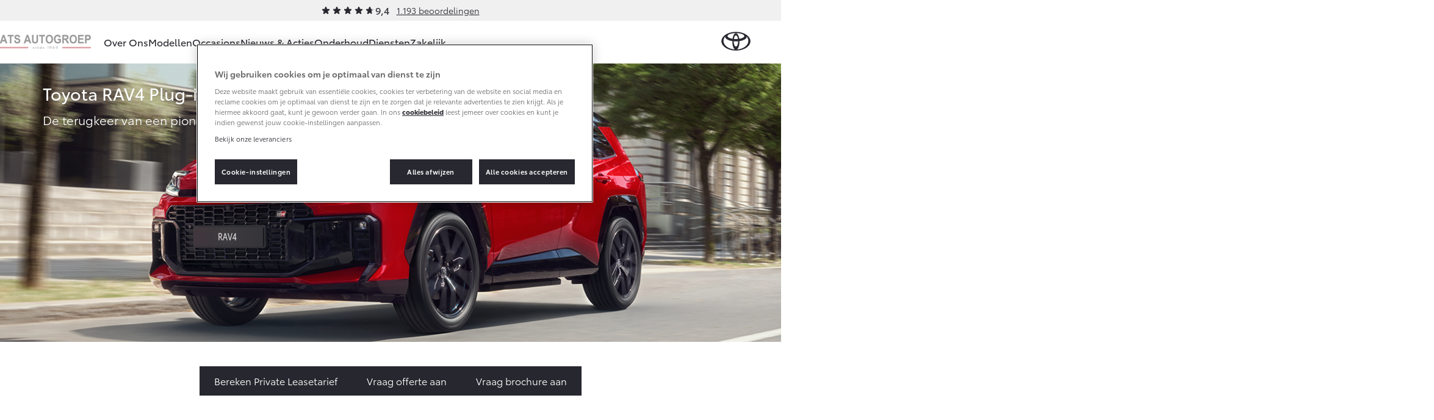

--- FILE ---
content_type: text/html; charset=utf-8
request_url: https://www.toyota-ats.nl/modellen/rav4/
body_size: 18904
content:
<!DOCTYPE html>


<html lang="nl">
    <head>
        <meta charset="utf-8">
        <meta http-equiv="X-UA-Compatible" content="IE=edge">
        <title>RAV4 | Ontdek alles over de RAV4</title>

        <meta name="description" content="Ontdek alle informatie over de Toyota RAV4. En kies uit verschillende mogelijkheden om jouw RAV4 te rijden.">
        <meta name="viewport" content="width=device-width, initial-scale=1, viewport-fit=cover">

        <link rel="icon" type="image/png" href="/static/toyota/favicon-96x96.34486b5d865c.png" sizes="96x96" />
        <link rel="icon" type="image/svg+xml" href="/static/toyota/favicon.87fd8c45c969.svg" />
        <link rel="shortcut icon" href="/static/toyota/favicon.8ac6fe7ba792.ico" />

        <link rel="stylesheet" type="text/css" href="/static/toyota/main.96de572549ff.css">

        <link rel="dns-prefetch" href="https://occasions.toyota.nl">
        <link rel="dns-prefetch" href="https://cookie-consent.toyota.nl">
        <link rel="dns-prefetch" href="https://fonts.googleapis.com">
        <link rel="dns-prefetch" href="https://maps.google.com">
        <link rel="dns-prefetch" href="https://maps.googleapis.com">
        <link rel="dns-prefetch" href="https://maps.gstatic.com">
        <link rel="dns-prefetch" href="https://ssl.google-analytics.com">
        <link rel="dns-prefetch" href="https://whitelabel.auto.nl">
        <link rel="dns-prefetch" href="https://www.googletagmanager.com">

        
        
        <script type="application/ld+json">{"@context": "http://schema.org", "@id": "https://www.toyota-ats.nl", "@type": "AutoDealer", "logo": "https://www.toyota-ats.nlhttps://prd.toyota-dealerwebsites.nl/media/original_images/ats-logo.jpg", "name": "Toyota ATS", "url": "https://www.toyota-ats.nl"}</script>

        

        <script src="/static/toyota/polyfills.085da7f8637b.js"></script>
        
            
<script>
window.t1DataLayer = window.t1DataLayer || {};
window.t1DataLayer['dealer'] = {"dealerGroupId": 3063102, "dealerId": 108310, "dealerShortName": "Toyota ATS Nieuwegein"};
</script>



<script>
    (function (w, d, s, l, i) {
        w[l] = w[l] || [];
        w[l].push({
            'gtm.start': new Date().getTime(),
            event: 'gtm.js'
        });
        var f = d.getElementsByTagName(s)[0],
            j = d.createElement(s),
            dl = l != 'dataLayer' ? '&l=' + l : '';
        j.async = true;
        j.src =
            'https://www.googletagmanager.com/gtm.js?id=' + i + dl;
        f.parentNode.insertBefore(j, f);
    })(window, document, 'script', 'dataLayer', 'GTM-TMZ23K8');
</script>


            

        
    </head>
    <body class="car-model-page" itemprop="mainEntity" itemscope itemtype="http://schema.org/Car">
        
    

    
        
<header class="header">
    
        
        
        

        <div class="header-review">
            <div class="review-stars is-small">
                <div class="review-stars__item">
                    <span class="review-stars__item-value" style="width: 94%;"></span>
                </div>
                <div class="review-stars__amount">9,4</div>
            </div>
            <div>
                <a href="/over-ons/ons-bedrijf/beoordelingen/">1.193 beoordelingen</a>
            </div>
        </div>
        
        
    
    <nav id="navigation" class="navigation">
        <div class="dim js-dim"></div>

        

            
                <a href="/" class="navigation__dealer-logo">
                    <img src="https://www.toyota-ats.nl/images/evX5UI3l1hv1ZGCB19fF-QUM2Lo=/1524/max-300x82/ats-logo.jpg" alt="Toyota ATS">
                </a>
            
        

        <div class="navigation__dealer-text">
            <h6>Toyota ATS</h6>
        </div>

        <div class="logo float-left">
            <a href="/" id="logo-xs" class="toyota-logo" aria-label="Toyota homepage"></a>
        </div>

        <section class="menu">
            <button class="toggle-menu hidden-lg">
                <span class="icon icon-menu"></span>
            </button>
            <div class="drop-menu js-menu drop-menu--with-logo">
                <ul class="menu-level-1">

                    
                    <li class="menu-item-level-1">
                        <a href="#" class="toggle-collapser " >
                            Over Ons
                            <span class="icon icon-chevron-down"></span>
                        </a>

                        
                        <div class="collapser">
                            <div class="container-nav-menu">
                                
                                    <ul class="menu-level-2 col-xs-12 col-md-9">
                                        
                                            

<li class="menu-item-level-2 col-xs-12 col-sm-6 col-md-6 col-lg-4">
    <h6 class="block">Ons bedrijf</h6>
    
    <ul class="menu-level-3">
        
            <li></li>
            
                <li class="menu-item-level-3">
                    <a href="/over-ons/ons-bedrijf/ons-bedrijf/" class="" >Ons bedrijf</a>
                </li>
            
        
            <li></li>
            
                <li class="menu-item-level-3">
                    <a href="/over-ons/ons-bedrijf/contact-route/" class="" >Contact en Route</a>
                </li>
            
        
            <li></li>
            
                <li class="menu-item-level-3">
                    <a href="/over-ons/ons-bedrijf/vacatures/" class="" >Vacatures</a>
                </li>
            
        
            <li></li>
            
                <li class="menu-item-level-3">
                    <a href="/over-ons/ons-bedrijf/beoordelingen/" class="" >Klantbeoordelingen</a>
                </li>
            
        
    </ul>
    
</li>
                                        
                                    </ul>
                                

                                
                                    <aside class="d-none d-sm-block col-xs-12 col-sm-6 col-md-3 col-lg-3">
                                        

                                        <article class="side-cta shopping-tools">
                                            <ul>
                                                
                                                    

<li>
    <a href="/onderhoud/service-onderhoud/onderhoudsafspraak/" class="">
        <span class="icon icon-service icon-service-and-maintenance"></span>
        <span class="icon-label">Werkplaatsafspraak maken</span>
    </a>
</li>

                                                
                                                    

<li>
    <a href="/over-ons/ons-bedrijf/contact-route/" class="">
        <span class="icon icon-map-marker"></span>
        <span class="icon-label">Contact en Route</span>
    </a>
</li>

                                                
                                            </ul>
                                        </article>
                                    </aside>
                                

                            </div>
                        </div>
                        
                    </li>
                    
                    <li class="menu-item-level-1 current">
                        <a href="#" class="toggle-collapser " >
                            Modellen
                            <span class="icon icon-chevron-right"></span>
                        </a>

                        
                        <div class="collapser">
                            <div class="container-nav-menu">
                                
                                    <section class="col-xs-12 col-md-9">
                                        <div class="car-range">
                                            
                                                

<a href="/modellen/aygo-x/" class="car-range__item">
    <span class="model">Aygo X</span>
    <span class="hybrid-tag"
        ><span class="hybrid-blue">Hybride</span></span
    >

    <img
        alt="Aygo X"
        loading="lazy"
        src="/images/RpOiH9GQv4a6_r7vZCIBRiYg5bg=/10961/max-254x105/toyota-Aygo-X-hybrid-showroom.png"
    />

    <b class="price-from"
        >Vanaf € 23.750,-</b
    >
</a>

                                            
                                                

<a href="/modellen/yaris/" class="car-range__item">
    <span class="model">Yaris</span>
    <span class="hybrid-tag"
        ><span class="hybrid-blue">Hybride</span></span
    >

    <img
        alt="Yaris"
        loading="lazy"
        src="/images/JpCA5X11OzPnGfjOtvkSFBRDI1g=/10298/max-254x105/Toyota-Yaris_FkYAhtF.png"
    />

    <b class="price-from"
        >Vanaf € 27.195,-</b
    >
</a>

                                            
                                                

<a href="/modellen/yaris-cross/" class="car-range__item">
    <span class="model">Yaris Cross</span>
    <span class="hybrid-tag"
        ><span class="hybrid-blue">Hybride</span></span
    >

    <img
        alt="Yaris Cross"
        loading="lazy"
        src="/images/KUm9LvsvEoa05xh_6mjOjyRIQhY=/9405/max-254x105/Toyota-Yaris-Cross.png"
    />

    <b class="price-from"
        >Vanaf € 31.895,-</b
    >
</a>

                                            
                                                

<a href="/modellen/toyota-urban-cruiser/" class="car-range__item">
    <span class="model">Urban Cruiser</span>
    <span class="hybrid-tag"
        ><span class="hybrid-blue">Batterij-elektrisch</span></span
    >

    <img
        alt="Urban Cruiser"
        loading="lazy"
        src="/images/q_s41CRxRm4fwaCv41p4vMnP11k=/10837/max-254x105/Urban_Cruiser_menu.png"
    />

    <b class="price-from"
        >Vanaf € 32.995,-</b
    >
</a>

                                            
                                                

<a href="/modellen/corolla-hatchback/" class="car-range__item">
    <span class="model">Corolla Hatchback</span>
    <span class="hybrid-tag"
        ><span class="hybrid-blue">Hybride</span></span
    >

    <img
        alt="Corolla Hatchback"
        loading="lazy"
        src="/images/gquXnIAiesSoZLfgsLSqywcZEoM=/10301/max-254x105/Toyota-Corolla-hb.png"
    />

    <b class="price-from"
        >Vanaf € 33.495,-</b
    >
</a>

                                            
                                                

<a href="/modellen/corolla-touring-sports/" class="car-range__item">
    <span class="model">Corolla Touring Sports</span>
    <span class="hybrid-tag"
        ><span class="hybrid-blue">Hybride</span></span
    >

    <img
        alt="Corolla Touring Sports"
        loading="lazy"
        src="/images/ZjQZIIOI7PjOI0RSeEak50qp9Sg=/10551/max-254x105/Toyota-Corolla-TS-showroom.png"
    />

    <b class="price-from"
        >Vanaf € 35.495,-</b
    >
</a>

                                            
                                                

<a href="/modellen/corolla-cross/" class="car-range__item">
    <span class="model">Corolla Cross</span>
    <span class="hybrid-tag"
        ><span class="hybrid-blue">Hybride</span></span
    >

    <img
        alt="Corolla Cross"
        loading="lazy"
        src="/images/hI9-loKY3zDXGTCkpI7xQiMb5Ek=/10720/max-254x105/corolla-cross-25.png"
    />

    <b class="price-from"
        >Vanaf € 39.995,-</b
    >
</a>

                                            
                                                

<a href="/modellen/de-nieuwe-toyota-c-hr/" class="car-range__item">
    <span class="model">Toyota C-HR</span>
    <span class="hybrid-tag"
        ><span class="hybrid-blue">Ook als Plug-in Hybride</span></span
    >

    <img
        alt="Toyota C-HR"
        loading="lazy"
        src="/images/tZBX0UWWJRHCIDMYsW0KrweTX6c=/9400/max-254x105/Toyota-C-HR.png"
    />

    <b class="price-from"
        >Vanaf € 36.495,-</b
    >
</a>

                                            
                                                

<a href="/modellen/toyota-c-hr-plus/" class="car-range__item">
    <span class="model">Toyota C-HR+</span>
    <span class="hybrid-tag"
        ><span class="hybrid-blue">Batterij-elektrisch</span></span
    >

    <img
        alt="Toyota C-HR+"
        loading="lazy"
        src="/images/7g6M77pWEHFw_ux1IhfZnZT0dJ8=/11002/max-254x105/toyota-c-hrshowroom.png"
    />

    <b class="price-from"
        >Vanaf € 37.995,-</b
    >
</a>

                                            
                                                

<a href="/modellen/rav4/" class="car-range__item">
    <span class="model">RAV4</span>
    <span class="hybrid-tag"
        ><span class="hybrid-blue">Plug-in Hybride</span></span
    >

    <img
        alt="RAV4"
        loading="lazy"
        src="/images/Cf6hnljEMLaUexpRnjulTJMjROw=/11029/max-254x105/RAV4-showroom_bXz8BGy.png"
    />

    <b class="price-from"
        >Vanaf € 49.795,-</b
    >
</a>

                                            
                                                

<a href="/modellen/toyota-bz4x/" class="car-range__item">
    <span class="model">bZ4X</span>
    <span class="hybrid-tag"
        ><span class="hybrid-blue">Batterij-elektrisch</span></span
    >

    <img
        alt="bZ4X"
        loading="lazy"
        src="/images/gS94ICKAvFAms3jF2Qy1jQRLppU=/10711/max-254x105/Toyota-bZ4X-MC25.png"
    />

    <b class="price-from"
        >Vanaf € 39.995,-</b
    >
</a>

                                            
                                                

<a href="/modellen/mirai/" class="car-range__item">
    <span class="model">Mirai</span>
    <span class="hybrid-tag"
        ><span class="hybrid-blue">Waterstof-elektrisch</span></span
    >

    <img
        alt="Mirai"
        loading="lazy"
        src="/images/6T16Z8tc-CUxDMw9Av28hHmV4Vg=/10296/max-254x105/Toyota-Mirai_0P3yKAL.png"
    />

    <b class="price-from"
        >Vanaf € 76.695,-</b
    >
</a>

                                            
                                                

<a href="/modellen/proace-city/" class="car-range__item">
    <span class="model">Proace City (excl. BTW)</span>
    <span class="hybrid-tag"
        ><span class="hybrid-blue">Ook als Batterij-elektrisch</span></span
    >

    <img
        alt="Proace City (excl. BTW)"
        loading="lazy"
        src="/images/JacNxaIwXj9yYOw_vPvnvFd2LWc=/9409/max-254x105/Toyota-Proace-City-2023.png"
    />

    <b class="price-from"
        >Vanaf € 27.900,-</b
    >
</a>

                                            
                                                

<a href="/modellen/proace/" class="car-range__item">
    <span class="model">Proace (excl. BTW)</span>
    <span class="hybrid-tag"
        ><span class="hybrid-blue">Ook als Batterij-elektrisch</span></span
    >

    <img
        alt="Proace (excl. BTW)"
        loading="lazy"
        src="/images/9bNDkeUHyO_eDLKj8sDtyOvRP2I=/9411/max-254x105/Toyota-Proace-2023.png"
    />

    <b class="price-from"
        >Vanaf € 37.100,-</b
    >
</a>

                                            
                                                

<a href="/modellen/proace-verso/" class="car-range__item">
    <span class="model">Proace Verso</span>
    <span class="hybrid-tag"
        ><span class="hybrid-blue">Batterij-elektrisch</span></span
    >

    <img
        alt="Proace Verso"
        loading="lazy"
        src="/images/6ocNcLl6JX8dnduqkQW42Bvh1fs=/9410/max-254x105/Toyota-Proace-Verso-2023.png"
    />

    <b class="price-from"
        >Vanaf € 55.050,-</b
    >
</a>

                                            
                                                

<a href="/modellen/toyota-proace-max/" class="car-range__item">
    <span class="model">Proace Max (excl. BTW)</span>
    <span class="hybrid-tag"
        ><span class="hybrid-blue">Ook als Batterij-elektrisch</span></span
    >

    <img
        alt="Proace Max (excl. BTW)"
        loading="lazy"
        src="/images/2c-wv__mdqel5oN3jeRg7Hpj2zM=/9760/max-254x105/Proace-Max-showroom.png"
    />

    <b class="price-from"
        >Vanaf € 48.728,-</b
    >
</a>

                                            
                                                

<a href="/modellen/hilux/" class="car-range__item">
    <span class="model">Hilux (excl. BTW)</span>
    

    <img
        alt="Hilux (excl. BTW)"
        loading="lazy"
        src="/images/2oF1Lp6s9Wh2KlC7ufebenu-xNY=/10303/max-254x105/Toyota-Hilux_7IT3ix5.png"
    />

    <b class="price-from"
        >Vanaf € 55.389,-</b
    >
</a>

                                            
                                                

<a href="/modellen/land-cruiser/" class="car-range__item">
    <span class="model">Land Cruiser (excl. BTW)</span>
    

    <img
        alt="Land Cruiser (excl. BTW)"
        loading="lazy"
        src="/images/LSUhucGaGVvoVCHNP8B9eyaXUj8=/10295/max-254x105/Toyota-Land_Cruiser.png"
    />

    <b class="price-from"
        >Vanaf € 88.886,-</b
    >
</a>

                                            
                                        </div>
                                    </section>

                                

                                
                                    <aside class="d-none d-sm-block col-xs-12 col-sm-6 col-md-3 col-lg-3">
                                        

                                        <article class="side-cta shopping-tools">
                                            <ul>
                                                
                                                    

<li>
    <a href="https://formulieren.toyota.nl/dealer-proefrit.html?d=108310" class="action-overlayer">
        <span class="icon icon-test-drive"></span>
        <span class="icon-label">Plan een proefrit</span>
    </a>
</li>

                                                
                                                    

<li>
    <a href="https://formulieren.toyota.nl/brochure.html?modeledition=false&amp;d=108310" class="action-overlayer">
        <span class="icon icon-file-alt"></span>
        <span class="icon-label">Vraag een brochure aan</span>
    </a>
</li>

                                                
                                                    

<li>
    <a href="/pagina/verwachte-modellen/" class="">
        <span class="icon icon-car"></span>
        <span class="icon-label">Bekijk de verwachte modellen</span>
    </a>
</li>

                                                
                                            </ul>
                                        </article>
                                    </aside>
                                

                            </div>
                        </div>
                        
                    </li>
                    
                    <li class="menu-item-level-1">
                        <a href="https://occasions.toyota-ats.nl" class="toggle-collapser " >
                            Occasions
                            <span class="icon icon-chevron-right"></span>
                        </a>

                        
                    </li>
                    
                    <li class="menu-item-level-1">
                        <a href="/nieuws-en-acties/" class="toggle-collapser " >
                            Nieuws &amp; Acties
                            <span class="icon icon-chevron-right"></span>
                        </a>

                        
                    </li>
                    
                    <li class="menu-item-level-1">
                        <a href="#" class="toggle-collapser " >
                            Onderhoud
                            <span class="icon icon-chevron-down"></span>
                        </a>

                        
                        <div class="collapser">
                            <div class="container-nav-menu">
                                
                                    <ul class="menu-level-2 col-xs-12 col-md-9">
                                        
                                            

<li class="menu-item-level-2 col-xs-12 col-sm-6 col-md-6 col-lg-4">
    <h6 class="block">Service &amp; Onderhoud</h6>
    
    <ul class="menu-level-3">
        
            <li></li>
            
                <li class="menu-item-level-3">
                    <a href="/onderhoud/service-onderhoud/onderhoudsafspraak/" class="" >Werkplaatsafspraak</a>
                </li>
            
        
            <li></li>
            
                <li class="menu-item-level-3">
                    <a href="/onderhoud/service-onderhoud/toyota-onderhoud-op-maat/" class="" >Onderhoud op Maat</a>
                </li>
            
        
            <li></li>
            
                <li class="menu-item-level-3">
                    <a href="/onderhoud/service-onderhoud/apk/" class="" >APK</a>
                </li>
            
        
            <li></li>
            
                <li class="menu-item-level-3">
                    <a href="/onderhoud/service-onderhoud/aircoservice/" class="" >Airco check</a>
                </li>
            
        
            <li></li>
            
                <li class="menu-item-level-3">
                    <a href="/onderhoud/service-onderhoud/veilig-de-winter-door/" class="" >Wintercheck</a>
                </li>
            
        
            <li></li>
            
                <li class="menu-item-level-3">
                    <a href="/onderhoud/service-onderhoud/hybride-zekerheidscontrole/" class="" >Hybride Zekerheid Controle</a>
                </li>
            
        
    </ul>
    
</li>
                                        
                                            

<li class="menu-item-level-2 col-xs-12 col-sm-6 col-md-6 col-lg-4">
    <h6 class="block">Schade &amp; Garantie</h6>
    
    <ul class="menu-level-3">
        
            <li></li>
            
                <li class="menu-item-level-3">
                    <a href="/onderhoud/schade-garantie/toyota-pechhulp/" class="" >Toyota Pechhulp</a>
                </li>
            
        
            <li></li>
            
                <li class="menu-item-level-3">
                    <a href="/onderhoud/schade-garantie/schade-en-glasherstel/" class="" >Schade &amp; Glasherstel</a>
                </li>
            
        
            <li></li>
            
                <li class="menu-item-level-3">
                    <a href="/onderhoud/schade-garantie/10-jaar-toyota-garantie/" class="" >10 jaar Toyota garantie</a>
                </li>
            
        
            <li></li>
            
                <li class="menu-item-level-3">
                    <a href="/onderhoud/schade-garantie/10-jaar-batterijgarantie/" class="" >10 jaar batterijgarantie</a>
                </li>
            
        
            <li></li>
            
                <li class="menu-item-level-3">
                    <a href="/onderhoud/schade-garantie/fabrieksgarantie/" class="" >Toyota fabrieksgarantie</a>
                </li>
            
        
            <li></li>
            
        
    </ul>
    
</li>
                                        
                                            

<li class="menu-item-level-2 col-xs-12 col-sm-6 col-md-6 col-lg-4">
    <h6 class="block">Onderdelen &amp; Accessoires</h6>
    
    <ul class="menu-level-3">
        
            <li></li>
            
                <li class="menu-item-level-3">
                    <a href="/onderhoud/onderdelen-accessoires/onderdelen/" class="" >Onderdelen</a>
                </li>
            
        
            <li></li>
            
                <li class="menu-item-level-3">
                    <a href="/onderhoud/onderdelen-accessoires/accessoires/" class="" >Accessoires</a>
                </li>
            
        
            <li></li>
            
                <li class="menu-item-level-3">
                    <a href="/onderhoud/onderdelen-accessoires/banden/" class="" >Banden</a>
                </li>
            
        
    </ul>
    
</li>
                                        
                                            

<li class="menu-item-level-2 col-xs-12 col-sm-6 col-md-6 col-lg-4">
    <h6 class="block">Mijn Toyota</h6>
    
    <ul class="menu-level-3">
        
            <li></li>
            
                <li class="menu-item-level-3">
                    <a href="https://www.toyota.nl/#/publish/my_toyota_login" class=""  target="_blank" rel="noopener">Mijn Toyota login</a>
                </li>
            
        
            <li></li>
            
                <li class="menu-item-level-3">
                    <a href="/onderhoud/mijn-toyota/toyota-navigatie-update/" class="" >Navigatie updates</a>
                </li>
            
        
            <li></li>
            
                <li class="menu-item-level-3">
                    <a href="/onderhoud/mijn-toyota/mytoyota-connected-services/" class="" >Connected Services</a>
                </li>
            
        
            <li></li>
            
                <li class="menu-item-level-3">
                    <a href="https://www.toyota.nl/customer/manuals" class=""  target="_blank" rel="noopener">Toyota handleidingen</a>
                </li>
            
        
            <li></li>
            
                <li class="menu-item-level-3">
                    <a href="/onderhoud/mijn-toyota/toyota-serviceinformatie/" class="" >Toyota Service Informatie (SIL)</a>
                </li>
            
        
    </ul>
    
</li>
                                        
                                    </ul>
                                

                                
                                    <aside class="d-none d-sm-block col-xs-12 col-sm-6 col-md-3 col-lg-3">
                                        

                                        <article class="side-cta shopping-tools">
                                            <ul>
                                                
                                                    

<li>
    <a href="/onderhoud/schade-garantie/schade-melden/" class="">
        <span class="icon icon-service icon-service-and-maintenance"></span>
        <span class="icon-label">Schade melden</span>
    </a>
</li>

                                                
                                                    

<li>
    <a href="/onderhoud/service-onderhoud/onderhoudsafspraak/" class="">
        <span class="icon icon-service icon-service-and-maintenance"></span>
        <span class="icon-label">Werkplaatsafspraak maken</span>
    </a>
</li>

                                                
                                                    

<li>
    <a href="/over-ons/ons-bedrijf/contact-route/" class="">
        <span class="icon icon-map-marker"></span>
        <span class="icon-label">Contact en Route</span>
    </a>
</li>

                                                
                                            </ul>
                                        </article>
                                    </aside>
                                

                            </div>
                        </div>
                        
                    </li>
                    
                    <li class="menu-item-level-1">
                        <a href="#" class="toggle-collapser " >
                            Diensten
                            <span class="icon icon-chevron-down"></span>
                        </a>

                        
                        <div class="collapser">
                            <div class="container-nav-menu">
                                
                                    <ul class="menu-level-2 col-xs-12 col-md-9">
                                        
                                            

<li class="menu-item-level-2 col-xs-12 col-sm-6 col-md-6 col-lg-4">
    <h6 class="block">Private Lease</h6>
    
    <ul class="menu-level-3">
        
            <li></li>
            
                <li class="menu-item-level-3">
                    <a href="/diensten/private-lease/wat-private-lease/" class="" >Wat is Private Lease?</a>
                </li>
            
        
            <li></li>
            
                <li class="menu-item-level-3">
                    <a href="/diensten/private-lease/wat-private-lease/" class="" >Bereken je maandbedrag</a>
                </li>
            
        
            <li></li>
            
                <li class="menu-item-level-3">
                    <a href="/diensten/private-lease/private-lease-voor-zzp/" class="" >Private Lease voor ZZP</a>
                </li>
            
        
    </ul>
    
</li>
                                        
                                            

<li class="menu-item-level-2 col-xs-12 col-sm-6 col-md-6 col-lg-4">
    <h6 class="block">Financieren</h6>
    
    <ul class="menu-level-3">
        
            <li></li>
            
                <li class="menu-item-level-3">
                    <a href="/diensten/financieren/toyota-betaalplan/" class="" >Toyota Betaalplan</a>
                </li>
            
        
    </ul>
    
</li>
                                        
                                    </ul>
                                

                                
                                    <aside class="d-none d-sm-block col-xs-12 col-sm-6 col-md-3 col-lg-3">
                                        

                                        <article class="side-cta shopping-tools">
                                            <ul>
                                                
                                                    

<li>
    <a href="/over-ons/ons-bedrijf/contact-route/" class="">
        <span class="icon icon-map-marker"></span>
        <span class="icon-label">Contact en Route</span>
    </a>
</li>

                                                
                                            </ul>
                                        </article>
                                    </aside>
                                

                            </div>
                        </div>
                        
                    </li>
                    
                    <li class="menu-item-level-1">
                        <a href="#" class="toggle-collapser " >
                            Zakelijk
                            <span class="icon icon-chevron-down"></span>
                        </a>

                        
                        <div class="collapser">
                            <div class="container-nav-menu">
                                
                                    <ul class="menu-level-2 col-xs-12 col-md-9">
                                        
                                            

<li class="menu-item-level-2 col-xs-12 col-sm-6 col-md-6 col-lg-4">
    <h6 class="block">Zakelijk</h6>
    
    <ul class="menu-level-3">
        
            <li></li>
            
                <li class="menu-item-level-3">
                    <a href="/zakelijk/toyota-voor-de-zaak/" class="" >Toyota voor de zaak</a>
                </li>
            
        
            <li></li>
            
                <li class="menu-item-level-3">
                    <a href="/zakelijk/leaserijder/" class="" >Leaserijder</a>
                </li>
            
        
            <li></li>
            
                <li class="menu-item-level-3">
                    <a href="/zakelijk/zzp/" class="" >ZZP</a>
                </li>
            
        
            <li></li>
            
                <li class="menu-item-level-3">
                    <a href="/zakelijk/wagenpark/" class="" >Wagenparkbeheer</a>
                </li>
            
        
    </ul>
    
</li>
                                        
                                            

<li class="menu-item-level-2 col-xs-12 col-sm-6 col-md-6 col-lg-4">
    <h6 class="block">Leasen</h6>
    
    <ul class="menu-level-3">
        
            <li></li>
            
                <li class="menu-item-level-3">
                    <a href="/zakelijk/leasen/toyota-financial-lease/" class="" >Financial Lease</a>
                </li>
            
        
            <li></li>
            
                <li class="menu-item-level-3">
                    <a href="/zakelijk/leasen/toyota-operational-lease/" class="" >Operational Lease</a>
                </li>
            
        
    </ul>
    
</li>
                                        
                                            

<li class="menu-item-level-2 col-xs-12 col-sm-6 col-md-6 col-lg-4">
    <h6 class="block">Bedrijfswagens</h6>
    
    <ul class="menu-level-3">
        
            <li></li>
            
                <li class="menu-item-level-3">
                    <a href="/zakelijk/bedrijfswagens/inrichting-op-maat/" class="" >Bedrijfswagens op maat</a>
                </li>
            
        
            <li></li>
            
                <li class="menu-item-level-3">
                    <a href="/zakelijk/bedrijfswagens/financieren-leasen/" class="" >Financieren of leasen</a>
                </li>
            
        
            <li></li>
            
                <li class="menu-item-level-3">
                    <a href="/zakelijk/bedrijfswagens/verzekeren/" class="" >Verzekeren</a>
                </li>
            
        
    </ul>
    
</li>
                                        
                                    </ul>
                                

                                
                                    <aside class="d-none d-sm-block col-xs-12 col-sm-6 col-md-3 col-lg-3">
                                        

                                        <article class="side-cta shopping-tools">
                                            <ul>
                                                
                                                    

<li>
    <a href="https://formulieren.toyota.nl/dealer-proefrit.html?d=108310" class="action-overlayer">
        <span class="icon icon-car"></span>
        <span class="icon-label">Plan een proefrit</span>
    </a>
</li>

                                                
                                                    

<li>
    <a href="https://formulieren.toyota.nl/brochure-zakelijk.html?d=108310" class="action-overlayer">
        <span class="icon icon-file-alt"></span>
        <span class="icon-label">Vraag een brochure aan</span>
    </a>
</li>

                                                
                                                    

<li>
    <a href="/over-ons/ons-bedrijf/contact-route/" class="">
        <span class="icon icon-map-marker"></span>
        <span class="icon-label">Contact en Route</span>
    </a>
</li>

                                                
                                            </ul>
                                        </article>
                                    </aside>
                                

                            </div>
                        </div>
                        
                    </li>
                    
                </ul>

                
                <div class="navigation__cta">
                    <article class="side-cta shopping-tools">
                        <ul>
                            
                                

<li>
    <a href="/onderhoud/service-onderhoud/onderhoudsafspraak/" class="">
        <span class="icon icon-service icon-service-and-maintenance"></span>
        <span class="icon-label">Werkplaatsafspraak maken</span>
    </a>
</li>

                            
                                

<li>
    <a href="/over-ons/ons-bedrijf/contact-route/" class="">
        <span class="icon icon-map-marker"></span>
        <span class="icon-label">Contact en Route</span>
    </a>
</li>

                            
                                

<li>
    <a href="/onderhoud/schade-garantie/schade-melden/" class="">
        <span class="icon icon-service icon-service-and-maintenance"></span>
        <span class="icon-label">Schade melden</span>
    </a>
</li>

                            
                                

<li>
    <a href="https://formulieren.toyota.nl/dealer-proefrit.html?d=108310" class="action-overlayer">
        <span class="icon icon-test-drive"></span>
        <span class="icon-label">Plan een proefrit</span>
    </a>
</li>

                            
                                

<li>
    <a href="https://formulieren.toyota.nl/brochure.html?modeledition=false&amp;d=108310" class="action-overlayer">
        <span class="icon icon-file-alt"></span>
        <span class="icon-label">Vraag een brochure aan</span>
    </a>
</li>

                            
                                

<li>
    <a href="/pagina/verwachte-modellen/" class="">
        <span class="icon icon-car"></span>
        <span class="icon-label">Bekijk de verwachte modellen</span>
    </a>
</li>

                            
                        </ul>
                    </article>
                </div>
                
            </div>
        </section>
    </nav>
</header>

    

    
    
        

<section class="block-car-model has-cutout has-text-white">
    
    <div class="block-car-model__image">
        <picture>
            
            

            <source srcset="/images/30l0zaHaEwVpeQ0P2QA3IBDq-N8=/11035/fill-1010x550-c100/RAV4-hero1.png" media="(max-width: 767px)">
            <img src="/images/EOH8g8iWBJFJim1SREr3Ef-w_1E=/11035/original/RAV4-hero1.png" alt="RAV4-hero1"  data-object-fit="cover" itemprop="image"  />
        </picture>
    </div>
    

    <div class="container">
        <div class="block-car-model__title">
            <h1 class="block-car-model__title-text large-text" itemprop="name">Toyota RAV4 Plug-in Hybrid</h1>


            
            <div class="block-car-model__introtext">
                <p data-block-key="b9vk9">De terugkeer van een pionier</p>
            </div>
            

            <meta itemprop="brand" content="Toyota" />
        </div>


        
        <div class="block-buttons block-car-model__btn-group">
            
            <a class="btn" href="/diensten/private-lease/">
                <span>Bereken Private Leasetarief</span>
            </a>
            

            
            
            <a class="btn action-overlayer" href="https://formulieren.toyota.nl/dealer-offerte-specific.html?modelspecific&amp;d=108310&amp;model=ra">
                <span>Vraag offerte aan</span>
            </a>
            
            
            <a class="btn action-overlayer" href="https://formulieren.toyota.nl/brochure-specific.html?modelspecific&amp;d=108310&amp;model=ra">
                <span>Vraag brochure aan</span>
            </a>
            
        </div>
        

        <div class="row block-car-model__info">
            
            <div class="col-4 col-sm-4 col-md-3 block-car-model__separator">
                <p class="block-car-model__price">
                    <span class="block-car-model__price-from">Prijs vanaf (incl. BTW)</span>
                    <span class="subtitle-h2 align-left">
                        € 49.795,-
                    </span>
                </p>
                <a href="#" class="block-car-model__price-disclaimer js-accordion-link" data-accordion-target="#car-model-disclaimer">Disclaimer</a>
            </div>
            

            
            <div class="d-none d-sm-block col-sm-8 col-md-9">
                <ul class="row row-flex flex-wrap">
                    
                    <li class="col-sm-6 col-lg-3 order-lg-1">
                        <p class="block-car-model__property">
                            <span class="block-car-model__property-label">Brandstofverbruik gecomb. <span class="is-hybrid">HYBRIDE</span></span>
                            <span class="block-car-model__property-amount">vanaf 1,0 l/100 km</span>
                        </p>
                    </li>
                    
                    
                    
                    <li class="col-sm-6 col-lg-3 order-lg-2">
                        <p class="block-car-model__property">
                            <span class="block-car-model__property-label">CO2 gecombineerd <span class="is-hybrid">HYBRIDE</span></span>
                            <span class="block-car-model__property-amount">vanaf 45 g/km</span>
                        </p>
                    </li>
                    
                    


                </ul>
            </div>
            
        </div>
        <div class="accordion block-car-model__disclaimer" id="car-model-disclaimer">
            <p itemprop="description">De genoemde waarden zijn de hoogste of laagste voor de beschikbare motoren en niet noodzakelijkerwijs representatief voor een specifieke combinatie of uitvoering. Het brandstofverbruik en de CO2 emissies worden berekend op basis van een gecombineerde cyclus, conform algemeen geldende wetgeving.</p>
        </div>
    </div>
</section>

    

    <div class="container">
        <section class="block-intro-text bg-white align-center">
            <p class="intro">De iconische RAV4 stond in 1994 aan de wieg van de compacte crossover. De nieuwe RAV4 kiest vanuit dezelfde pioniersgeest zijn eigen pad. Meteen robuust en modern design geeft de RAV4 kleur aan je vrije tijd én je leven</p>
        </section>

        
            


    <div class="row row-flex flex-wrap">


    
        
        <div class="col-xs-12 col-md-6 order-0 order-md-0">
        
            
                

<section class="block block-text rich-text">
    <h5 data-block-key="4hwl7">Design - Robuuste SUV met een eigentijdse, dynamische uitstraling</h5><p data-block-key="57ld3">De nieuwe RAV4 is gemaakt voor mensen die durven op te vallen. Hij combineert de kracht en uitstraling van een SUV met een modern, onderscheidend design.</p>
</section>
            

        
        </div>
        
    
        
        <div class="col-xs-12 col-md-6 order-first order-md-1">
        
            
                


    

    
        
        
        
    



<div class="block block-image">
    
        <picture>
            <source data-srcset="/images/_qvWr-K4-2Tiscg-GQ44Tf83NkY=/11050/width-555/RAV4-hero.png" media="(max-width: 767px)">
            <source data-srcset="/images/PBKKzTszKHsrba1jdaybr4K4w0Y=/11050/width-1110/RAV4-hero.png" media="(min-width: 768px) and (max-width: 991px)">
            <img src="/images/PBKKzTszKHsrba1jdaybr4K4w0Y=/11050/width-1110/RAV4-hero.png" loading="lazy" alt="RAV4-hero"/>
        </picture>
        
</div>

            

        
        </div>
        
    


    </div>


        
            


    <div class="row row-flex flex-wrap">


    
        
        <div class="col-xs-12 col-md-6 order-first order-md-0">
        
            
                


    

    
        
        
        
    



<div class="block block-image">
    
        <picture>
            <source data-srcset="/images/mlRUNv-nfWR1bJkwemsqSSDc8q4=/11051/width-555/RAV4_rij-eigenschappen.png" media="(max-width: 767px)">
            <source data-srcset="/images/XheDlRKsxvuj5Kh6FJ40z1X9pwM=/11051/width-1110/RAV4_rij-eigenschappen.png" media="(min-width: 768px) and (max-width: 991px)">
            <img src="/images/XheDlRKsxvuj5Kh6FJ40z1X9pwM=/11051/width-1110/RAV4_rij-eigenschappen.png" loading="lazy" alt="RAV4_rij-eigenschappen"/>
        </picture>
        
</div>

            

        
        </div>
        
    
        
        <div class="col-xs-12 col-md-6 order-1 order-md-1">
        
            
                

<section class="block block-text rich-text">
    <h5 data-block-key="4hwl7">Rij-eigenschappen - De SUV die alles kan</h5><p data-block-key="6qfda">De high-performance aandrijflijn van de Toyota RAV4 onderscheidt zich met efficiënte en moeiteloze prestaties. Met keuze uit voorwielaandrijving of All-Wheel Drive. Welke keuze je ook maakt; je bent verzekerd van een afgewogen balans van kracht, efficiëntie en stabiel weggedrag.</p>
</section>
            

        
        </div>
        
    


    </div>


        
            


    <div class="row row-flex flex-wrap">


    
        
        <div class="col-xs-12 col-md-6 order-0 order-md-0">
        
            
                

<section class="block block-text rich-text">
    <h5 data-block-key="4hwl7">Aandrijflijn - Kracht en efficiëntie</h5><p data-block-key="9j4fk">De RAV4 Plug-in Hybrid is het ultieme voorbeeld van veelzijdigheid en kracht, met een vermogen tot 304 pk, onweerstaanbare acceleraties en een batterij-elektrische actieradius tot 100 km*.</p>
</section>
            

        
        </div>
        
    
        
        <div class="col-xs-12 col-md-6 order-first order-md-1">
        
            
                


    

    
        
        
        
    



<div class="block block-image">
    
        <picture>
            <source data-srcset="/images/2WKiw5lNFGgvJ91bAq5Gy0W4Wa4=/11052/width-555/RAV4_aandrijflijn.png" media="(max-width: 767px)">
            <source data-srcset="/images/fY_n0NXrp6Z-XdJAU8DEyVcNPLI=/11052/width-1110/RAV4_aandrijflijn.png" media="(min-width: 768px) and (max-width: 991px)">
            <img src="/images/fY_n0NXrp6Z-XdJAU8DEyVcNPLI=/11052/width-1110/RAV4_aandrijflijn.png" loading="lazy" alt="RAV4_aandrijflijn"/>
        </picture>
        
</div>

            

        
        </div>
        
    


    </div>


        
            


    <div class="row row-flex flex-wrap">


    
        
        <div class="col-xs-12 col-md-6 order-first order-md-0">
        
            
                


    

    
        
        
        
    



<div class="block block-image">
    
        <picture>
            <source data-srcset="/images/4jeCgGQsHXY3lwPj6BXwOftgl3E=/11053/width-555/RAV4_technologie.png" media="(max-width: 767px)">
            <source data-srcset="/images/YXUCTz9FBLSvjbGy_Y0x_SnlrDA=/11053/width-1110/RAV4_technologie.png" media="(min-width: 768px) and (max-width: 991px)">
            <img src="/images/YXUCTz9FBLSvjbGy_Y0x_SnlrDA=/11053/width-1110/RAV4_technologie.png" loading="lazy" alt="RAV4_technologie"/>
        </picture>
        
</div>

            

        
        </div>
        
    
        
        <div class="col-xs-12 col-md-6 order-1 order-md-1">
        
            
                

<section class="block block-text rich-text">
    <h5 data-block-key="8lntv">Technologie - Smart en altijd verbonden</h5><p data-block-key="e2mrn">Toyota Connect biedt een multimediabeleving van de nieuwste generatie, met gebruiksvriendelijke menu’s en geavanceerde spraakbediening. Het even eenvoudige als doordachte ontwerp omvat onder meer een startscherm dat je zelf kunt configureren, én widgets waarmee alle praktische functies binnen handbereik zijn.</p>
</section>
            

        
        </div>
        
    


    </div>


        
            



    
        
            
                


    

    
        
        
        
    



<div class="block block-image">
    
        <picture>
            <source data-srcset="/images/9cBKNsLjfgbOTmzAzi2b6p85Kfc=/11054/fill-1140x641-c100/RAV4_fw.png" media="(max-width: 767px)">
            <source data-srcset="/images/9cBKNsLjfgbOTmzAzi2b6p85Kfc=/11054/fill-1140x641-c100/RAV4_fw.png" media="(min-width: 768px) and (max-width: 991px)">
            <img src="/images/9cBKNsLjfgbOTmzAzi2b6p85Kfc=/11054/fill-1140x641-c100/RAV4_fw.png" loading="lazy" alt="RAV4_fw"/>
        </picture>
        
</div>

            

        
    



        
            

<section class="block-car-model-gallery is-full-width js-gallery" data-title="Galerij" data-target="5530e21b-d532-40aa-90ba-272cb0fa2fe7">
    <script>
        window.gallery_images = window.gallery_images || {};
        window.gallery_images["5530e21b-d532-40aa-90ba-272cb0fa2fe7"] =  [{"id": "fa0384c8-6802-42af-99ed-b4626d1d11ec", "label": "Exterieur", "labelMore": "Meer afbeeldingen", "items": [{"imageMainUrl": "https://prd.toyota-dealerwebsites.nl/media/images/RAV4_gal_ext_01.2e16d0ba.fill-1440x810.jpg", "imagePreviewUrl": "https://prd.toyota-dealerwebsites.nl/media/images/RAV4_gal_ext_01.2e16d0ba.fill-720x405.jpg", "imageThumbUrl": "https://prd.toyota-dealerwebsites.nl/media/images/RAV4_gal_ext_01.2e16d0ba.fill-160x190.jpg", "alt": "RAV4_gal_ext_01"}, {"imageMainUrl": "https://prd.toyota-dealerwebsites.nl/media/images/RAV4_gal_ext_02_DzomGaj.2e16d0ba.fill-1440x810.jpg", "imagePreviewUrl": "https://prd.toyota-dealerwebsites.nl/media/images/RAV4_gal_ext_02_DzomGaj.2e16d0ba.fill-720x405.jpg", "imageThumbUrl": "https://prd.toyota-dealerwebsites.nl/media/images/RAV4_gal_ext_02_DzomGaj.2e16d0ba.fill-160x190.jpg", "alt": "RAV4_gal_ext_02"}, {"imageMainUrl": "https://prd.toyota-dealerwebsites.nl/media/images/RAV4_gal_ext_03.2e16d0ba.fill-1440x810.jpg", "imagePreviewUrl": "https://prd.toyota-dealerwebsites.nl/media/images/RAV4_gal_ext_03.2e16d0ba.fill-720x405.jpg", "imageThumbUrl": "https://prd.toyota-dealerwebsites.nl/media/images/RAV4_gal_ext_03.2e16d0ba.fill-160x190.jpg", "alt": "RAV4_gal_ext_03"}, {"imageMainUrl": "https://prd.toyota-dealerwebsites.nl/media/images/RAV4_gal_ext_04.2e16d0ba.fill-1440x810.jpg", "imagePreviewUrl": "https://prd.toyota-dealerwebsites.nl/media/images/RAV4_gal_ext_04.2e16d0ba.fill-720x405.jpg", "imageThumbUrl": "https://prd.toyota-dealerwebsites.nl/media/images/RAV4_gal_ext_04.2e16d0ba.fill-160x190.jpg", "alt": "RAV4_gal_ext_04"}]}, {"id": "436e839c-2274-4553-90fe-2d09ae2832ae", "label": "Interieur", "labelMore": "Meer afbeeldingen", "items": [{"imageMainUrl": "https://prd.toyota-dealerwebsites.nl/media/images/RAV4_gal_int_01.2e16d0ba.fill-1440x810.jpg", "imagePreviewUrl": "https://prd.toyota-dealerwebsites.nl/media/images/RAV4_gal_int_01.2e16d0ba.fill-720x405.jpg", "imageThumbUrl": "https://prd.toyota-dealerwebsites.nl/media/images/RAV4_gal_int_01.2e16d0ba.fill-160x190.jpg", "alt": "RAV4_gal_int_01"}, {"imageMainUrl": "https://prd.toyota-dealerwebsites.nl/media/images/RAV4_gal_int_02_2j9AdAe.2e16d0ba.fill-1440x810.jpg", "imagePreviewUrl": "https://prd.toyota-dealerwebsites.nl/media/images/RAV4_gal_int_02_2j9AdAe.2e16d0ba.fill-720x405.jpg", "imageThumbUrl": "https://prd.toyota-dealerwebsites.nl/media/images/RAV4_gal_int_02_2j9AdAe.2e16d0ba.fill-160x190.jpg", "alt": "RAV4_gal_int_02"}, {"imageMainUrl": "https://prd.toyota-dealerwebsites.nl/media/images/RAV4_gal_int_03_cOOAkDA.2e16d0ba.fill-1440x810.jpg", "imagePreviewUrl": "https://prd.toyota-dealerwebsites.nl/media/images/RAV4_gal_int_03_cOOAkDA.2e16d0ba.fill-720x405.jpg", "imageThumbUrl": "https://prd.toyota-dealerwebsites.nl/media/images/RAV4_gal_int_03_cOOAkDA.2e16d0ba.fill-160x190.jpg", "alt": "RAV4_gal_int_03"}, {"imageMainUrl": "https://prd.toyota-dealerwebsites.nl/media/images/RAV4_gal_int_04_Tiy6W3p.2e16d0ba.fill-1440x810.jpg", "imagePreviewUrl": "https://prd.toyota-dealerwebsites.nl/media/images/RAV4_gal_int_04_Tiy6W3p.2e16d0ba.fill-720x405.jpg", "imageThumbUrl": "https://prd.toyota-dealerwebsites.nl/media/images/RAV4_gal_int_04_Tiy6W3p.2e16d0ba.fill-160x190.jpg", "alt": "RAV4_gal_int_04"}]}];
    </script>
</section>

        
            
<section
    class="block-car-model-reviews bg-white js-car-reviews"
    data-api-url="/api/carmodels/9/reviews/"
    data-read-more-url="https://productreviews.toyota.nl/?model=rav4 plug-in hybrid">
</section>


        
            



    
        
            
                <section class="block-taxation bg-white is-full-width js-taxation-block">

    
    <div class="container">

    <h2 class="block-taxation__title">Bereken jouw inruilwaarde in 2 simpele stappen!</h2>

    <div class="row">
        <div class="col-xs-12 col-sm-6 col-md-9">
            <form class="form-number-plate block-taxation__form js-taxation" data-forms-host="https://formulieren.toyota.nl">
                <div class="form-number-plate__field">
                    <label class="form-number-plate__field-label" for="number_plate">Kenteken</label>
                    <div class="form-number-plate__field-input is-nl-plate">
                        <input type="text" name="number_plate" id="number_plate" spellcheck="false" autocapitalize="false">
                    </div>
                </div>
                <div class="form-number-plate__field">
                    <label class="form-number-plate__field-label" for="distance">Kilometerstand</label>
                    <div class="form-number-plate__field-input is-distance">
                        <input type="text" name="distance" id="distance">
                    </div>
                </div>
                <div class="form-number-plate__field">
                    <button class="btn js-submit">Volgende stap</button>
                </div>
            </form>
        </div>
        <div class="col-xs-12 col-sm-6 col-md-3">
            
                

<h5 class="block-taxation__subtitle">Wat kun je verwachten?</h5>
<ul class="list is-checklist is-large-checklist">
    
    <li class="list__item">
        <svg class="icon icon--icon-check" xmlns="http://www.w3.org/2000/svg" width="40" height="41" viewBox="0 0 40 41"><path fill="currentColor" fill-rule="evenodd" d="M31.522 12.461a.75.75 0 0 1 .017 1.06L16.604 28.939a1.55 1.55 0 0 1-2.21.018L8.47 23.03a.75.75 0 1 1 1.06-1.06l5.926 5.925c.02.02.051.02.07 0l14.935-15.417a.75.75 0 0 1 1.06-.017" clip-rule="evenodd"/></svg>
        <p>Direct jouw inruilwaarde</p>
    </li>
    
    <li class="list__item">
        <svg class="icon icon--icon-check" xmlns="http://www.w3.org/2000/svg" width="40" height="41" viewBox="0 0 40 41"><path fill="currentColor" fill-rule="evenodd" d="M31.522 12.461a.75.75 0 0 1 .017 1.06L16.604 28.939a1.55 1.55 0 0 1-2.21.018L8.47 23.03a.75.75 0 1 1 1.06-1.06l5.926 5.925c.02.02.051.02.07 0l14.935-15.417a.75.75 0 0 1 1.06-.017" clip-rule="evenodd"/></svg>
        <p>100% vrijblijvend</p>
    </li>
    
    <li class="list__item">
        <svg class="icon icon--icon-check" xmlns="http://www.w3.org/2000/svg" width="40" height="41" viewBox="0 0 40 41"><path fill="currentColor" fill-rule="evenodd" d="M31.522 12.461a.75.75 0 0 1 .017 1.06L16.604 28.939a1.55 1.55 0 0 1-2.21.018L8.47 23.03a.75.75 0 1 1 1.06-1.06l5.926 5.925c.02.02.051.02.07 0l14.935-15.417a.75.75 0 0 1 1.06-.017" clip-rule="evenodd"/></svg>
        <p>Vanuit officiële Toyota dealer</p>
    </li>
    
</ul>

            
        </div>
    </div>

    
    </div>

</section>

            

        
    



        
            




<section class="block-newspromo bg-black is-related is-full-width">
    <div class="container">
        <h2 class="block-newspromo__title">Nieuws en acties</h2>
        <div class="row row-flex flex-wrap justify-content-center-sm-up">
            
            
            
            <div class="col-xs-12 col-sm-6 col-md-4">
            
                <article class="item-newspromo">
                    
                    
                    <div class="item-newspromo__image is-scale-to-fit">
                        <img src="/images/IHrLaJKGPpt8CgcS3MTBww2sbSU=/11099/fill-1140x380/Toyota_RAV4_PLactiepagina_header_1800x900b.png" alt="" loading="lazy" data-object-fit="cover" />
                    </div>
                    
                    <div class="item-newspromo__body">
                        
                        <div class="tooltip-promo">
                            <label for="popup-1076" class="tooltip-promo__button">
                                <span class="tooltip-promo__button-tag">Actie</span>
                                <p class="tooltip-promo__button-text">Geldig van <span>29-12-2025</span> t/m <span>28-02-2026</span></p>
                                <i class="icon icon-info-sign tooltip-promo__button-icon"></i>
                            </label>
                            <input type="checkbox" id="popup-1076" name="popup-1076">
                            <div class="tooltip-promo__disclaimer">
                                <button class="tooltip-promo__disclaimer-btn-close js-popup-btn-close" data-popup-target="#popup-1076">
                                    <span>Sluiten</span>
                                    <i class="icon icon-remove"></i>
                                </button>
                                <p>* Actieperiode loopt van 29-12-2025 t/m 28-02-2026 (uiterste registratiedatum 31-03-2026) • Actie is niet geldig i.c.m. andere acties • Actie alleen van toepassing op modellen zoals genoemd op Toyota.nl/private lease en in de actievoorwaarden • Afgebeeld model kan afwijken van de daadwerkelijke specificaties • Prijswijzigingen en typefouten voorbehouden • (Actie)voorwaarden van toepassing.</p>
                            </div>
                        </div>
                        

                        <a href="/nieuws-en-acties/toyota-rav4-plug-in-private-lease-deal" class="item-newspromo__link">
                            RAV4 Plug-in Private Lease<span></span>
                        </a>
                        
                        <p class="item-newspromo__body-text">Nu vanaf € 699,- per maand</p>
                        

                        <p class="justify-end">Lees meer</p>
                    </div>
                </article>
            </div>
            
            
            
            
            <div class="col-xs-12 col-sm-6 col-md-4">
            
                <article class="item-newspromo">
                    
                    
                    <div class="item-newspromo__image is-scale-to-fit">
                        <img src="/images/Y-CfsbkZZ-ASnn3gRKrF6fh459k=/10414/fill-1140x380/Toyota-RAV4-voorzijde-Corolla-Cross-zijkant.jpg" alt="" loading="lazy" data-object-fit="cover" />
                    </div>
                    
                    <div class="item-newspromo__body">
                        
                        <p class="item-newspromo__body-date">Nieuws | 18-06-2025</p>
                        

                        <a href="/nieuws-en-acties/multi-model-event-2025" class="item-newspromo__link">
                            Toyota toont nieuwe modellen<span></span>
                        </a>
                        
                        <p class="item-newspromo__body-text">Nieuwe RAV4, bZ4X Touring, Corolla Cross en Aygo X gepresenteerd op Multi Model Event 2025</p>
                        

                        <p class="justify-end">Lees meer</p>
                    </div>
                </article>
            </div>
            
            
            
            
            <div class="col-xs-12 col-sm-6 d-sm-none col-md-4 d-md-block">
            
                <article class="item-newspromo">
                    
                    
                    <div class="item-newspromo__image is-scale-to-fit">
                        <img src="/images/rYdX8AopX7j2cNxs7WJ2iZQgWwQ=/10086/fill-1140x380/RAV4-Zilvergrijs-exterieur-linker-zijaanzicht.jpg" alt="" loading="lazy" data-object-fit="cover" />
                    </div>
                    
                    <div class="item-newspromo__body">
                        
                        <p class="item-newspromo__body-date">Nieuws | 01-03-2025</p>
                        

                        <a href="/nieuws-en-acties/exclusieve-limited-edition-rav4" class="item-newspromo__link">
                            Toyota RAV4 Plug-in Hybrid Limited Edition onthuld<span></span>
                        </a>
                        
                        <p class="item-newspromo__body-text">Exclusieve uitvoering met uitgebreide, luxe standaarduitrusting</p>
                        

                        <p class="justify-end">Lees meer</p>
                    </div>
                </article>
            </div>
            
            
        </div>
    </div>
</section>


        
            

<section class="block-download-files bg-white">
    <h2 class="">Documentatie</h2>

    <div class="block-download-files__body">
        <div class="row row-flex flex-wrap justify-content-center-xs-only justify-content-center-sm-up justify-content-center-md-up">
            
                <div class="col-sm-6 col-md-4">
                    

<div class="item-download-file">
    <div class="item-download-file__image">
        
        <img src="/images/tJl5-v5X6_EwbS4aguzurA64fV8=/11036/fill-360x246-c100/T007REPRIJS_RAV4-MJ26_Coverfoto.png" alt="" loading="lazy" />
    </div>
    <div class="item-download-file__body">
        <h5>Modelinformatie met prijzen en specificaties</h5>
        <ul>
            
            <li>
                <a href="https://datablob.toyota.nl/data/brochures/RAV4-brochure.pdf" target="_blank" rel="noopener">
    <i class="icon icon-external-link"></i>
    <span>Brochure bekijken</span>
</a>

            </li>
            
            <li>
                <a href="https://formulieren.toyota.nl/brochure-zakelijk-specific.html?model=re&amp;modelspecific&amp;d=108310" class=" action-overlayer">
    <i class="icon icon-email"></i>
    <span>Brochure aanvragen</span>
</a>

            </li>
            
        </ul>
    </div>
</div>

                </div>
            
                <div class="col-sm-6 col-md-4">
                    

<div class="item-download-file">
    <div class="item-download-file__image">
        
        <img src="/images/tJl5-v5X6_EwbS4aguzurA64fV8=/11036/fill-360x246-c100/T007REPRIJS_RAV4-MJ26_Coverfoto.png" alt="" loading="lazy" />
    </div>
    <div class="item-download-file__body">
        <h5>Prijzen en specificaties</h5>
        <ul>
            
            <li>
                <a href="https://data.toyota.nl/home/data/ToyotaV8/prijslijsten/pdf_prijslijsten/rav4-plugin.pdf" target="_blank" rel="noopener">
    <i class="icon icon-laptop"></i>
    <span>Bekijk prijslijst</span>
</a>

            </li>
            
            <li>
                <a href="https://data.toyota.nl/home/data/ToyotaV8/prijslijsten/pdf_prijslijsten/rav4-plugin-business-editions.pdf" target="_blank" rel="noopener">
    <i class="icon icon-laptop"></i>
    <span>Bekijk prijslijst Business Editions</span>
</a>

            </li>
            
        </ul>
    </div>
</div>

                </div>
            
        </div>
    </div>
</section>

        
            



    
        
            
                


<section class="block block-buttons bg-white justify-content-center">
    
        

<a href="https://www.toyota.nl/modellen/rav4" class="btn " target="_blank" rel="noopener">
    
    <span>Ontdek meer over de RAV4 Plug-in op Toyota.nl</span>
</a>

    
</section>

            

        
    



        
            

<section class="block-used-cars is-full-width" data-used-cars-section>
    <div class="container">
        <h2 class="">Occasions</h2>

        
        <div class="js-used-cars-intro">
            <p class="block-margin-bottom">Hieronder vind je een kleine selectie uit ons totale aanbod aan occasions! Zoals je van Toyota mag verwachten, zijn de getoonde prijzen all-in, dus inclusief de beste garanties op al onze occasions.</p>

            <div class="block-used-cars__usps">
                <ul>
                    <li>
                        <svg class="icon icon--icon-style icon-svg" xmlns="http://www.w3.org/2000/svg" width="80" height="80" fill="none" viewBox="0 0 80 80"><path fill="currentColor" fill-rule="evenodd" d="M39.506 52.403c10.034 0 18.167-8.133 18.167-18.167 0-10.033-8.133-18.167-18.167-18.167-10.033 0-18.167 8.134-18.167 18.167s8.134 18.167 18.167 18.167m10.057-.682c6.042-3.483 10.11-10.009 10.11-17.485 0-11.138-9.029-20.167-20.167-20.167S19.34 23.098 19.34 34.236c0 7.476 4.068 14.002 10.11 17.485v9.769c0 2.586 3.052 3.96 4.988 2.247l4.406-3.9a1 1 0 0 1 1.326 0l4.406 3.9c1.936 1.713 4.988.339 4.988-2.247v-9.769m-2 1.009a20.1 20.1 0 0 1-8.057 1.673 20.1 20.1 0 0 1-8.057-1.673v8.76c0 .862 1.018 1.32 1.663.749l4.406-3.9a3 3 0 0 1 3.976 0l4.406 3.9c.646.571 1.663.113 1.663-.749zm1.753-25.334a1 1 0 0 1 0 1.415L37.051 41.076a1 1 0 0 1-1.414 0l-5.94-5.94a1 1 0 0 1 1.413-1.415l5.234 5.233 11.558-11.558a1 1 0 0 1 1.414 0" clip-rule="evenodd"/></svg>
                        <p>Tot 10 jaar <br />garantie</p>
                    </li>
                    <li>
                        <svg class="icon icon--icon-category icon-svg" xmlns="http://www.w3.org/2000/svg" width="80" height="80" fill="none" viewBox="0 0 80 80"><path fill="currentColor" fill-rule="evenodd" d="M21.776 15.262a2 2 0 0 0-2.152-.151l-.057-.057-.398.398h-.001L15.65 18.97l-.399.4.058.057a2 2 0 0 0 .151 2.151l4.851 6.52a2 2 0 0 0 .965.701l4.611 1.559 8.59 8.59-4.987 4.988a10.65 10.65 0 0 0-11.166 2.481c-4.159 4.16-4.159 10.902 0 15.061 4.16 4.159 10.902 4.159 15.06 0a10.65 10.65 0 0 0 2.54-11.005l5.04-5.04.504.505a1.58 1.58 0 0 0 .155 1.777l11.118 13.52c.668.866 1.88 2.358 3.571 3.025a4.73 4.73 0 0 0 2.996.182c1.074-.283 2.16-.94 3.26-2.027l.022-.023.022-.022c1.088-1.1 1.744-2.186 2.027-3.26a4.73 4.73 0 0 0-.182-2.996c-.666-1.69-2.158-2.903-3.024-3.57l-13.52-11.118a1.58 1.58 0 0 0-1.777-.156l-.505-.505 5.697-5.696a10.37 10.37 0 0 0 10.88-2.414c2.766-2.766 3.48-6.94 2.503-10.44-.428-1.535-2.244-1.72-3.188-.777l-6.284 6.285h-3.346v-2.716l6.461-6.461c.961-.961.745-2.83-.849-3.202-3.388-.793-7.312-.004-9.962 2.647a10.37 10.37 0 0 0-2.559 10.451l-5.838 5.838-8.59-8.59-1.56-4.612a2 2 0 0 0-.7-.964zM33.648 49.92l17.443-17.443.58.58a8.37 8.37 0 0 0 9.122-1.816c2.123-2.123 2.778-5.409 2.045-8.289l-6.185 6.185a2 2 0 0 1-1.414.586h-3.346a2 2 0 0 1-2-2v-2.716a2 2 0 0 1 .586-1.414l6.35-6.35c-2.765-.575-5.837.128-7.872 2.162a8.37 8.37 0 0 0-1.911 8.882l.46.46L29.91 46.346l-.085-.085a8.65 8.65 0 1 0 3.717 3.716zm4.084-14.226-8.591-8.59a2 2 0 0 1-.48-.774l-1.559-4.612-6.52-4.851-3.517 3.518 4.85 6.52 4.612 1.558c.292.098.557.263.774.48l8.591 8.591zm4.645 8.325 1.84-1.84.763.764a1.58 1.58 0 0 0 1.922.24L60.187 54.11l.013.01c.877.675 1.95 1.598 2.397 2.729.21.532.278 1.108.108 1.753-.172.653-.607 1.45-1.53 2.377-.927.922-1.723 1.358-2.376 1.53-.645.17-1.221.1-1.754-.109-1.13-.446-2.053-1.52-2.729-2.397l-.01-.012-10.925-13.286c.36-.605.28-1.4-.24-1.921zM27.57 55.983a2.651 2.651 0 1 0-3.75-3.75 2.651 2.651 0 0 0 3.75 3.75m1.414 1.414a4.651 4.651 0 1 0-6.578-6.578 4.651 4.651 0 0 0 6.578 6.578" clip-rule="evenodd"/></svg>
                        <p>Volledige <br />onderhoudsbeurt</p>
                    </li>
                    <li>
                        <svg class="icon icon--icon-health-check icon-svg" xmlns="http://www.w3.org/2000/svg" xml:space="preserve" id="Layer_1" x="0" y="0" viewBox="0 0 80 80"><style>.st0{fill-rule:evenodd;clip-rule:evenodd}</style><path d="M33.8 34.8h-1.1l.5-3.7c.4-2.2-2.6-3.3-3.8-1.5l-3.7 6.1c-.8 1.4.1 3.2 1.8 3.2h.9l-.8 3.9c-.4 2.2 2.4 3.5 3.8 1.5l3.9-6.1c1.2-1.4.1-3.4-1.5-3.4m-4 8.2.8-3.9c.3-1.2-.8-2.5-2-2.5h-.9l3.8-5.9-.7 3.9c-.1 1.2.8 2.5 2 2.5h1.1zM46.2 30.3c-.8-1.2-2.6-1.2-3.5 0l-2.8 4.4c-.7 1-1.1 2.2-1.1 3.6 0 3.2 2.6 5.9 5.7 5.9s5.7-2.6 5.7-5.9c0-1.2-.4-2.5-1.1-3.6zM44.5 42c-1.9 0-3.5-1.7-3.5-3.9 0-.8.3-1.7.8-2.4l2.8-4.6 2.8 4.6c.4.6.8 1.5.8 2.4-.1 2.4-1.7 3.9-3.7 3.9" class="st0"/><path d="M72.6 36.3c-2-1.4-4.6-2.2-7.2-2.8-2.4-.6-4.9-.7-6.6-.7-.3 0-.4-.1-.7-.1-5.7-3.9-10.8-6.5-13.1-7.5-.4-.1-.8-.3-1.2-.3H10.2c-.5 0-1.1.4-1.1 1.1 0 .6.4 1.1 1.1 1.1h3c-.3.8-.8 1.5-1.8 2.5-1.2 1.2-2.6 2.4-3.9 3.2-.8.5-1.5 1.5-1.5 2.7v9.3c0 .7.3 1.5.8 2.1 1.2 1.1 2.6 1.5 3.5 1.8.5 3.6 3.5 6.4 7.2 6.4 3.5 0 6.4-2.5 7.2-5.8h27.4c.8 3.3 3.7 5.8 7.2 5.8s6.4-2.5 7.2-5.8h2.7c.8 0 1.8-.4 2.3-1.1l1.8-1.9c.5-.6.8-1.2.8-2.1v-5c-.2-1.5-.6-2.4-1.5-2.9m-55 16.2c-2.8 0-5.3-2.5-5.3-5.4s2.4-5.4 5.3-5.4 5.3 2.5 5.3 5.4c.2 3.1-2.3 5.4-5.3 5.4m41.6 0c-2.8 0-5.3-2.5-5.3-5.4s2.4-5.4 5.3-5.4c2.8 0 5.3 2.5 5.3 5.4s-2.4 5.4-5.3 5.4m12.6-8.8c0 .3-.1.6-.3.7l-1.8 1.9c-.1.3-.4.4-.7.4h-2.6c-.3-4-3.4-7.1-7.3-7.1s-7 3-7.2 7.1H25c-.3-4-3.4-7.1-7.3-7.1-3.8 0-6.8 2.9-7.3 6.5-.7-.1-1.6-.5-2.2-1.1-.2-.1-.2-.2-.2-.5v-9.1c0-.4.1-.8.5-1 1.4-.8 3-1.9 4.3-3.3 1.1-1.1 2-2.5 2.4-4h28.9c.1 0 .3 0 .4.1 2.2 1 7.2 3.6 12.7 7.3.5.4 1.2.6 1.8.6 1.5 0 3.8.1 6.1.7s4.6 1.2 6.4 2.5c.1.1.4.4.4.7z" class="st0"/></svg>
                        <p>Hybride <br />Zekerheid Controle</p>
                    </li>
                    <li>
                        <svg class="icon icon--icon-union icon-svg" xmlns="http://www.w3.org/2000/svg" xml:space="preserve" viewBox="0 0 90 80"><path d="M44.9 65.2c-11.4 0-21.4-7.6-24.4-18.5-.1-.6.2-1.1.7-1.2h.2c.5 0 .9.3 1 .7 2.8 10.1 12 17.2 22.4 17.2 10.2 0 19.1-6.5 22.2-16.1L63.3 49H63q-.6 0-.9-.6c-.1-.3-.1-.5-.1-.8.1-.3.3-.4.5-.6l4.5-2.1q.6-.3 1.2-.3c.8 0 1.5.4 1.9 1l2.9 3.9c.3.4.2 1-.1 1.4-.2.2-.4.3-.7.3s-.6-.1-.8-.4l-2.6-3.4c-3 10.7-12.7 17.8-23.9 17.8m8-14.6c-1 0-1.8-.8-1.8-1.8v-.2H38.3v.2c0 1-.8 1.8-1.8 1.8h-2.8c-1 0-1.8-.8-1.8-1.8V46c-.5-.3-.8-.8-.8-1.4v-5.3c0-.6.2-1.1.7-1.4l1.1-.9h-1.1c-1 0-1.8-.8-1.8-1.8v-.4c0-1 .8-1.8 1.8-1.8h2c.6 0 1.2.3 1.5.9v.1l1.8-3.2c.2-.3.6-1 1.4-1h12.9c.8 0 1.3.7 1.4 1l1.8 3.1v-.1q.6-.9 1.5-.9h2c1.1.1 1.9.8 1.9 1.8v.4c0 1-.8 1.8-1.8 1.8H57l1.1 1c.4.4.6.8.6 1.3v5.3c0 .7-.4 1.2-1 1.6l-.2.1v2.6c0 1-.8 1.8-1.8 1.8zm2.7-2.1V47l-2.5 1.2v.3zm-19.2 0v-.6l-2.4-1v1.7h2.4zm1.4-2h14.4l4.7-2.2v-5.1l-2.5-2.1c-.1 0-.2-.2-.3-.3H35.9c-.1.1-.1.2-.3.3l-2.5 2.1v5.1zM58 35.1v-.6h-1.6v.6zm-5-.2-1.8-3.2H38.8l-1.9 3.2zm-19.4.2v-.6h-1.7v.6zm10 9c-.3 0-.6-.1-.8-.1l-1.3-.6h-5.2c-1 0-1.8-.8-1.8-1.8v-1.1c0-1 .8-1.8 1.8-1.8.3 0 .5 0 .7.1l2.4 1.1c.6.3 1 .9 1 1.5h1.2c.3 0 .6.1.8.1l1.3.6h2.6l1.2-.6c.2-.1.6-.1.8-.1h1.3c.1-.6.5-1.2 1.1-1.5l2.4-1.1c.2-.1.5-.2.7-.2 1 0 1.8.8 1.8 1.8v1.1c0 1-.8 1.8-1.8 1.8h-5.4l-1.2.6c-.2.1-.6.1-.8.1h-2.8zm10.1-2.8v-.6l-1.3.6zm-16.1-.1-1.2-.6v.6zm-15.9-5.4c-.8 0-1.6-.4-2.1-1.2l-2.7-4.1c-.2-.2-.2-.4-.2-.7s.2-.5.4-.6c.1-.1.3-.2.5-.2.3 0 .6.2.8.4l2.3 3.5c3.2-10.6 13.1-18 24.3-18 11.3 0 21.3 7.6 24.3 18.5.1.3 0 .5-.1.8-.1.2-.3.4-.6.5h-.3c-.5 0-.8-.3-1-.7C64.7 23.8 55.5 16.8 45 16.8c-10.3 0-19.4 6.8-22.4 16.7l3.9-1.5c.1 0 .2-.1.3-.1.4 0 .8.2.9.6.1.2.1.5 0 .7-.1.3-.3.5-.6.5l-4.6 1.9c-.2.1-.5.2-.8.2"/></svg>
                        <p>14 dagen <br />omruilgarantie</p>
                    </li>
                </ul>
            </div>
        </div>

        
        <div class="js-used-cars-fallback" style="display: none;">
            <p class="block-margin-bottom">
                Momenteel hebben wij geen occasions van dit model op voorraad.
                <a href="https://occasions.toyota-ats.nl"> Bekijk ons volledige aanbod</a> of neem contact met ons op voor de mogelijkheden.
        </div>

        <div class="js-used-cars"
             data-client-id="108310"
            data-dealer-url="https://occasions.toyota-ats.nl"
            data-model="rav4"
            data-limit="4"></div>
    </div>
</section>

        
    </div>


    
        

<footer class="footer">
    <div class="container">

        <div class="toyota-logo"></div>

        
        <div class="row footer-legal-content">
            <div class="col-xs-12">
                <ul>
                    
                        <li>
                            <a href="/pagina/cookiebeleid/">Cookiebeleid</a>
                        </li>
                    
                        <li>
                            <a href="/pagina/privacyverklaring/">Privacyverklaring</a>
                        </li>
                    
                        <li>
                            <a href="/pagina/verkoopvoorwaarden/">Verkoopvoorwaarden</a>
                        </li>
                    
                        <li>
                            <a href="/documents/87/emissieposter_mUPotbT.pdf" target="_blank" rel="noopener">Brandstofverbruik en CO2-uitstoot</a>
                        </li>
                    
                        <li>
                            <a href="/pagina/sitevoorwaarden/">Sitevoorwaarden</a>
                        </li>
                    
                        <li>
                            <a href="/pagina/toegankelijkheidsverklaring/">Toegankelijkheid</a>
                        </li>
                    
                </ul>
            </div>
        </div>
        

        <div class="row footer-copyright-social">
            <div class="col-xs-12 col-sm-8">

            
                
                
                

                <div class="footer-review">
                    <h5 class="footer-review__name">Toyota ATS</h5>
                    <div class="review-stars is-small">
                        <div class="review-stars__item">
                            <span class="review-stars__item-value" style="width: 94%;"></span>
                        </div>
                        <span class="review-stars__amount">9,4</span>
                    </div>
                    <p class="footer-review__subtitle">
                        <a href="/over-ons/ons-bedrijf/beoordelingen/">1.193 beoordelingen</a>
                    </p>
                </div>
                
                
            

            </div>

            
            <div class="col-xs-12 col-sm-4">
                <ul class="social-media-links">
                    
                    <li class="social-media-item">
                        <a href="https://www.facebook.com/ATSAutogroep/" target="_blank" rel="noopener" class="is-facebook" aria-label="Facebook">
                            <svg class="icon icon--icon-facebook" xmlns="http://www.w3.org/2000/svg" width="20" height="20" viewBox="0 0 20 20"><path fill="currentColor" d="M12.54 4.657H14V2.113A19 19 0 0 0 11.872 2C9.766 2 8.324 3.325 8.324 5.76V8H6v2.844h2.324V18h2.849v-7.155h2.23L13.757 8h-2.585V6.04c0-.822.222-1.384 1.367-1.384"/></svg>
                        </a>
                    </li>
                    
                    
                    <li class="social-media-item">
                        <a href="https://www.instagram.com/ats_autogroep/" target="_blank" rel="noopener" class="is-instagram" aria-label="Instagram">
                            <svg class="icon icon--icon-instagram" xmlns="http://www.w3.org/2000/svg" width="20" height="20" viewBox="0 0 20 20"><path fill="currentColor" d="M7.1 3.049c-.744.035-1.253.154-1.697.329-.46.179-.85.42-1.239.81-.388.389-.627.779-.805 1.24-.172.445-.289.955-.322 1.7s-.04.984-.036 2.885c.003 1.901.012 2.14.048 2.886.036.745.154 1.254.329 1.698.18.46.42.85.81 1.239.389.388.779.626 1.241.805.445.172.954.289 1.7.322.744.032.984.04 2.885.036 1.9-.003 2.14-.012 2.886-.047s1.252-.155 1.697-.329c.46-.18.85-.42 1.239-.81.388-.39.626-.78.804-1.241.173-.445.29-.955.322-1.7.033-.746.04-.985.037-2.885-.004-1.901-.012-2.14-.048-2.886-.035-.746-.154-1.253-.328-1.698-.18-.46-.42-.85-.81-1.239a3.4 3.4 0 0 0-1.241-.804c-.446-.173-.954-.29-1.7-.322-.745-.033-.984-.04-2.885-.037-1.902.003-2.14.012-2.886.048m.083 12.654c-.683-.03-1.053-.143-1.3-.238a2.2 2.2 0 0 1-.807-.522 2.15 2.15 0 0 1-.525-.804c-.095-.247-.211-.617-.243-1.3-.035-.737-.042-.958-.046-2.827-.004-1.87.003-2.09.035-2.828.03-.682.144-1.053.238-1.3.126-.328.278-.56.523-.806a2.16 2.16 0 0 1 .804-.525c.246-.096.616-.211 1.299-.243.738-.035.959-.042 2.828-.047s2.09.003 2.828.036c.682.03 1.053.143 1.3.238.327.126.56.277.806.522s.398.477.525.804c.097.246.211.616.243 1.299.036.738.044.96.047 2.828s-.003 2.09-.036 2.828c-.03.682-.143 1.053-.238 1.3a2.2 2.2 0 0 1-.522.806 2.2 2.2 0 0 1-.804.525c-.246.096-.617.211-1.299.244-.738.034-.959.042-2.828.046-1.87.004-2.09-.004-2.828-.036m5.706-9.444a.84.84 0 1 0 1.68-.003.84.84 0 0 0-1.68.003m-6.483 3.748a3.594 3.594 0 1 0 7.188-.014 3.594 3.594 0 0 0-7.188.014m1.26-.003a2.333 2.333 0 1 1 4.667-.009 2.333 2.333 0 0 1-4.666.01"/></svg>
                        </a>
                    </li>
                    
                    
                    <li class="social-media-item">
                        <a href="https://nl.linkedin.com/company/ats-autogroep" target="_blank" rel="noopener" class="is-linkedin" aria-label="LinkedIn">
                            <svg class="icon icon--icon-linkedin" xmlns="http://www.w3.org/2000/svg" width="20" height="20" viewBox="0 0 20 20"><path fill="currentColor" d="M6.161 7.604H3.236v9.329H6.16zM14.075 7.401q-.164-.018-.337-.027a3.41 3.41 0 0 0-2.885 1.321c-.088.115-.128.182-.128.182V7.63H7.927v9.33h2.926v-4.382c0-.634-.047-1.308.27-1.887.269-.486.754-.728 1.3-.728 1.618 0 1.652 1.462 1.652 1.597V17H17v-6.087c0-2.083-1.058-3.31-2.925-3.512M4.699 6.397a1.699 1.699 0 1 0 0-3.397 1.699 1.699 0 0 0 0 3.397"/></svg>
                        </a>
                    </li>
                    
                    
                    <li class="social-media-item">
                        <a href="https://www.youtube.com/user/toyotanederland" target="_blank" rel="noopener" class="is-youtube" aria-label="Youtube">
                            <svg class="icon icon--icon-youtube" xmlns="http://www.w3.org/2000/svg" width="20" height="20" viewBox="0 0 20 20"><path fill="currentColor" d="M17.32 5.56c-.434-.772-.905-.914-1.864-.968-.958-.065-3.367-.092-5.454-.092-2.091 0-4.501.027-5.458.091-.957.055-1.429.196-1.867.969C2.23 6.331 2 7.659 2 9.997v.008c0 2.328.23 3.666.677 4.429.438.772.909.912 1.866.977.958.056 3.368.089 5.459.089 2.087 0 4.496-.033 5.455-.088.959-.065 1.43-.205 1.864-.977.451-.763.679-2.101.679-4.429v-.008c0-2.339-.228-3.667-.68-4.438M8 13V7l5 3z"/></svg>
                        </a>
                    </li>
                    
                    
                    <li class="social-media-item">
                        <a href="https://x.com/toyotanl" target="_blank" rel="noopener" class="is-twitter" aria-label="Twitter">
                            <svg class="icon icon--icon-twitter" xmlns="http://www.w3.org/2000/svg" width="20" height="20" viewBox="0 0 20 20"><path fill="currentColor" d="M3 14.28c1.507.083 2.825-.263 4.11-1.179-1.298-.218-2.199-.8-2.688-2.006.379-.05.711.045 1.103-.109-1.279-.55-2.107-1.377-2.14-2.806.404.032.711.295 1.194.256-1.175-1.128-1.533-2.358-.796-3.85C5.009 5.968 6.445 6.91 8.199 7.352c.098.026.19.052.287.07.45.103.986.321 1.26.29.47-.059 0-.59.117-1.282.372-2.153 2.786-3.134 4.573-1.871.522.371.933.365 1.448.14.268-.115.542-.23.862-.365-.072.615-.555.955-.94 1.41.437.096.79-.026 1.194-.154-.137.442-.476.692-.783.936-.32.25-.443.512-.456.922-.196 6.21-7.379 11.009-12.291 7.19-.477-.372-.013 0-.47-.359"/></svg>
                        </a>
                    </li>
                    
                </ul>
            </div>
            
        </div>

        <p class="footer-copyright-social__copyright">Copyright &copy; Louwman &amp; Parqui B.V.</p>
    </div>
</footer>

    
    <div class="js-modal"></div>
    <script>
        window.siteConfig = {"header_navigation": [{"title": "Over Ons", "iframe": false, "new_window": false, "url": null, "active": false, "show_item": true, "car_models": [], "cta_links": [{"title": "Werkplaatsafspraak maken", "iframe": false, "new_window": false, "url": "/onderhoud/service-onderhoud/onderhoudsafspraak/", "icon": "icon icon-service icon-service-and-maintenance", "active": false, "show_item": true}, {"title": "Contact en Route", "iframe": false, "new_window": false, "url": "/over-ons/ons-bedrijf/contact-route/", "icon": "icon icon-map-marker", "active": false, "show_item": true}], "groups": [{"title": "Ons bedrijf", "items": [{"title": "Ons bedrijf", "iframe": false, "new_window": false, "url": "/over-ons/ons-bedrijf/ons-bedrijf/", "active": false, "show_item": true}, {"title": "Contact en Route", "iframe": false, "new_window": false, "url": "/over-ons/ons-bedrijf/contact-route/", "active": false, "show_item": true}, {"title": "Vacatures", "iframe": false, "new_window": false, "url": "/over-ons/ons-bedrijf/vacatures/", "active": false, "show_item": true}, {"title": "Klantbeoordelingen", "iframe": false, "new_window": false, "url": "/over-ons/ons-bedrijf/beoordelingen/", "active": false, "show_item": true}]}]}, {"title": "Modellen", "iframe": false, "new_window": false, "url": null, "active": true, "show_item": true, "car_models": [{"name": "Aygo X", "primary_label": "<span class=\"hybrid-blue\">Hybride</span>", "secondary_label": "Vanaf \u20ac 23.750,-", "image": {"url": "/images/RpOiH9GQv4a6_r7vZCIBRiYg5bg=/10961/max-254x105/toyota-Aygo-X-hybrid-showroom.png"}, "url": "/modellen/aygo-x/"}, {"name": "Yaris", "primary_label": "<span class=\"hybrid-blue\">Hybride</span>", "secondary_label": "Vanaf \u20ac 27.195,-", "image": {"url": "/images/JpCA5X11OzPnGfjOtvkSFBRDI1g=/10298/max-254x105/Toyota-Yaris_FkYAhtF.png"}, "url": "/modellen/yaris/"}, {"name": "Yaris Cross", "primary_label": "<span class=\"hybrid-blue\">Hybride</span>", "secondary_label": "Vanaf \u20ac 31.895,-", "image": {"url": "/images/KUm9LvsvEoa05xh_6mjOjyRIQhY=/9405/max-254x105/Toyota-Yaris-Cross.png"}, "url": "/modellen/yaris-cross/"}, {"name": "Urban Cruiser", "primary_label": "<span class=\"hybrid-blue\">Batterij-elektrisch</span>", "secondary_label": "Vanaf \u20ac 32.995,-", "image": {"url": "/images/q_s41CRxRm4fwaCv41p4vMnP11k=/10837/max-254x105/Urban_Cruiser_menu.png"}, "url": "/modellen/toyota-urban-cruiser/"}, {"name": "Corolla Hatchback", "primary_label": "<span class=\"hybrid-blue\">Hybride</span>", "secondary_label": "Vanaf \u20ac 33.495,-", "image": {"url": "/images/gquXnIAiesSoZLfgsLSqywcZEoM=/10301/max-254x105/Toyota-Corolla-hb.png"}, "url": "/modellen/corolla-hatchback/"}, {"name": "Corolla Touring Sports", "primary_label": "<span class=\"hybrid-blue\">Hybride</span>", "secondary_label": "Vanaf \u20ac 35.495,-", "image": {"url": "/images/ZjQZIIOI7PjOI0RSeEak50qp9Sg=/10551/max-254x105/Toyota-Corolla-TS-showroom.png"}, "url": "/modellen/corolla-touring-sports/"}, {"name": "Corolla Cross", "primary_label": "<span class=\"hybrid-blue\">Hybride</span>", "secondary_label": "Vanaf \u20ac 39.995,-", "image": {"url": "/images/hI9-loKY3zDXGTCkpI7xQiMb5Ek=/10720/max-254x105/corolla-cross-25.png"}, "url": "/modellen/corolla-cross/"}, {"name": "Toyota C-HR", "primary_label": "<span class=\"hybrid-blue\">Ook als Plug-in Hybride</span>", "secondary_label": "Vanaf \u20ac 36.495,-", "image": {"url": "/images/tZBX0UWWJRHCIDMYsW0KrweTX6c=/9400/max-254x105/Toyota-C-HR.png"}, "url": "/modellen/de-nieuwe-toyota-c-hr/"}, {"name": "Toyota C-HR+", "primary_label": "<span class=\"hybrid-blue\">Batterij-elektrisch</span>", "secondary_label": "Vanaf \u20ac 37.995,-", "image": {"url": "/images/7g6M77pWEHFw_ux1IhfZnZT0dJ8=/11002/max-254x105/toyota-c-hrshowroom.png"}, "url": "/modellen/toyota-c-hr-plus/"}, {"name": "RAV4", "primary_label": "<span class=\"hybrid-blue\">Plug-in Hybride</span>", "secondary_label": "Vanaf \u20ac 49.795,-", "image": {"url": "/images/Cf6hnljEMLaUexpRnjulTJMjROw=/11029/max-254x105/RAV4-showroom_bXz8BGy.png"}, "url": "/modellen/rav4/"}, {"name": "bZ4X", "primary_label": "<span class=\"hybrid-blue\">Batterij-elektrisch</span>", "secondary_label": "Vanaf \u20ac 39.995,-", "image": {"url": "/images/gS94ICKAvFAms3jF2Qy1jQRLppU=/10711/max-254x105/Toyota-bZ4X-MC25.png"}, "url": "/modellen/toyota-bz4x/"}, {"name": "Mirai", "primary_label": "<span class=\"hybrid-blue\">Waterstof-elektrisch</span>", "secondary_label": "Vanaf \u20ac 76.695,-", "image": {"url": "/images/6T16Z8tc-CUxDMw9Av28hHmV4Vg=/10296/max-254x105/Toyota-Mirai_0P3yKAL.png"}, "url": "/modellen/mirai/"}, {"name": "Proace City (excl. BTW)", "primary_label": "<span class=\"hybrid-blue\">Ook als Batterij-elektrisch</span>", "secondary_label": "Vanaf \u20ac 27.900,-", "image": {"url": "/images/JacNxaIwXj9yYOw_vPvnvFd2LWc=/9409/max-254x105/Toyota-Proace-City-2023.png"}, "url": "/modellen/proace-city/"}, {"name": "Proace (excl. BTW)", "primary_label": "<span class=\"hybrid-blue\">Ook als Batterij-elektrisch</span>", "secondary_label": "Vanaf \u20ac 37.100,-", "image": {"url": "/images/9bNDkeUHyO_eDLKj8sDtyOvRP2I=/9411/max-254x105/Toyota-Proace-2023.png"}, "url": "/modellen/proace/"}, {"name": "Proace Verso", "primary_label": "<span class=\"hybrid-blue\">Batterij-elektrisch</span>", "secondary_label": "Vanaf \u20ac 55.050,-", "image": {"url": "/images/6ocNcLl6JX8dnduqkQW42Bvh1fs=/9410/max-254x105/Toyota-Proace-Verso-2023.png"}, "url": "/modellen/proace-verso/"}, {"name": "Proace Max (excl. BTW)", "primary_label": "<span class=\"hybrid-blue\">Ook als Batterij-elektrisch</span>", "secondary_label": "Vanaf \u20ac 48.728,-", "image": {"url": "/images/2c-wv__mdqel5oN3jeRg7Hpj2zM=/9760/max-254x105/Proace-Max-showroom.png"}, "url": "/modellen/toyota-proace-max/"}, {"name": "Hilux (excl. BTW)", "primary_label": null, "secondary_label": "Vanaf \u20ac 55.389,-", "image": {"url": "/images/2oF1Lp6s9Wh2KlC7ufebenu-xNY=/10303/max-254x105/Toyota-Hilux_7IT3ix5.png"}, "url": "/modellen/hilux/"}, {"name": "Land Cruiser (excl. BTW)", "primary_label": null, "secondary_label": "Vanaf \u20ac 88.886,-", "image": {"url": "/images/LSUhucGaGVvoVCHNP8B9eyaXUj8=/10295/max-254x105/Toyota-Land_Cruiser.png"}, "url": "/modellen/land-cruiser/"}], "cta_links": [{"title": "Plan een proefrit", "iframe": true, "new_window": false, "url": "https://formulieren.toyota.nl/dealer-proefrit.html?d=108310", "icon": "icon icon-test-drive", "active": false, "show_item": true}, {"title": "Vraag een brochure aan", "iframe": true, "new_window": false, "url": "https://formulieren.toyota.nl/brochure.html?modeledition=false&d=108310", "icon": "icon icon-file-alt", "active": false, "show_item": true}, {"title": "Bekijk de verwachte modellen", "iframe": false, "new_window": false, "url": "/pagina/verwachte-modellen/", "icon": "icon icon-car", "active": false, "show_item": true}], "groups": []}, {"title": "Occasions", "iframe": false, "new_window": false, "url": "https://occasions.toyota-ats.nl", "active": false, "show_item": true, "car_models": [], "cta_links": [], "groups": []}, {"title": "Nieuws & Acties", "iframe": false, "new_window": false, "url": "/nieuws-en-acties/", "active": false, "show_item": true, "car_models": [], "cta_links": [], "groups": []}, {"title": "Onderhoud", "iframe": false, "new_window": false, "url": null, "active": false, "show_item": true, "car_models": [], "cta_links": [{"title": "Schade melden", "iframe": false, "new_window": false, "url": "/onderhoud/schade-garantie/schade-melden/", "icon": "icon icon-service icon-service-and-maintenance", "active": false, "show_item": true}, {"title": "Werkplaatsafspraak maken", "iframe": false, "new_window": false, "url": "/onderhoud/service-onderhoud/onderhoudsafspraak/", "icon": "icon icon-service icon-service-and-maintenance", "active": false, "show_item": true}, {"title": "Contact en Route", "iframe": false, "new_window": false, "url": "/over-ons/ons-bedrijf/contact-route/", "icon": "icon icon-map-marker", "active": false, "show_item": true}], "groups": [{"title": "Service & Onderhoud", "items": [{"title": "Werkplaatsafspraak", "iframe": false, "new_window": false, "url": "/onderhoud/service-onderhoud/onderhoudsafspraak/", "active": false, "show_item": true}, {"title": "Onderhoud op Maat", "iframe": false, "new_window": false, "url": "/onderhoud/service-onderhoud/toyota-onderhoud-op-maat/", "active": false, "show_item": true}, {"title": "APK", "iframe": false, "new_window": false, "url": "/onderhoud/service-onderhoud/apk/", "active": false, "show_item": true}, {"title": "Airco check", "iframe": false, "new_window": false, "url": "/onderhoud/service-onderhoud/aircoservice/", "active": false, "show_item": true}, {"title": "Wintercheck", "iframe": false, "new_window": false, "url": "/onderhoud/service-onderhoud/veilig-de-winter-door/", "active": false, "show_item": true}, {"title": "Hybride Zekerheid Controle", "iframe": false, "new_window": false, "url": "/onderhoud/service-onderhoud/hybride-zekerheidscontrole/", "active": false, "show_item": true}]}, {"title": "Schade & Garantie", "items": [{"title": "Toyota Pechhulp", "iframe": false, "new_window": false, "url": "/onderhoud/schade-garantie/toyota-pechhulp/", "active": false, "show_item": true}, {"title": "Schade & Glasherstel", "iframe": false, "new_window": false, "url": "/onderhoud/schade-garantie/schade-en-glasherstel/", "active": false, "show_item": true}, {"title": "10 jaar Toyota garantie", "iframe": false, "new_window": false, "url": "/onderhoud/schade-garantie/10-jaar-toyota-garantie/", "active": false, "show_item": true}, {"title": "10 jaar batterijgarantie", "iframe": false, "new_window": false, "url": "/onderhoud/schade-garantie/10-jaar-batterijgarantie/", "active": false, "show_item": true}, {"title": "Toyota fabrieksgarantie", "iframe": false, "new_window": false, "url": "/onderhoud/schade-garantie/fabrieksgarantie/", "active": false, "show_item": true}, {"title": "Autoverzekering", "iframe": false, "new_window": false, "url": "/onderhoud/schade-garantie/toyota-autoverzekering/", "active": false, "show_item": false}]}, {"title": "Onderdelen & Accessoires", "items": [{"title": "Onderdelen", "iframe": false, "new_window": false, "url": "/onderhoud/onderdelen-accessoires/onderdelen/", "active": false, "show_item": true}, {"title": "Accessoires", "iframe": false, "new_window": false, "url": "/onderhoud/onderdelen-accessoires/accessoires/", "active": false, "show_item": true}, {"title": "Banden", "iframe": false, "new_window": false, "url": "/onderhoud/onderdelen-accessoires/banden/", "active": false, "show_item": true}]}, {"title": "Mijn Toyota", "items": [{"title": "Mijn Toyota login", "iframe": false, "new_window": true, "url": "https://www.toyota.nl/#/publish/my_toyota_login", "active": false, "show_item": true}, {"title": "Navigatie updates", "iframe": false, "new_window": false, "url": "/onderhoud/mijn-toyota/toyota-navigatie-update/", "active": false, "show_item": true}, {"title": "Connected Services", "iframe": false, "new_window": false, "url": "/onderhoud/mijn-toyota/mytoyota-connected-services/", "active": false, "show_item": true}, {"title": "Toyota handleidingen", "iframe": false, "new_window": true, "url": "https://www.toyota.nl/customer/manuals", "active": false, "show_item": true}, {"title": "Toyota Service Informatie (SIL)", "iframe": false, "new_window": false, "url": "/onderhoud/mijn-toyota/toyota-serviceinformatie/", "active": false, "show_item": true}]}]}, {"title": "Diensten", "iframe": false, "new_window": false, "url": null, "active": false, "show_item": true, "car_models": [], "cta_links": [{"title": "Contact en Route", "iframe": false, "new_window": false, "url": "/over-ons/ons-bedrijf/contact-route/", "icon": "icon icon-map-marker", "active": false, "show_item": true}], "groups": [{"title": "Private Lease", "items": [{"title": "Wat is Private Lease?", "iframe": false, "new_window": false, "url": "/diensten/private-lease/wat-private-lease/", "active": false, "show_item": true}, {"title": "Bereken je maandbedrag", "iframe": false, "new_window": false, "url": "/diensten/private-lease/wat-private-lease/", "active": false, "show_item": true}, {"title": "Private Lease voor ZZP", "iframe": false, "new_window": false, "url": "/diensten/private-lease/private-lease-voor-zzp/", "active": false, "show_item": true}]}, {"title": "Financieren", "items": [{"title": "Toyota Betaalplan", "iframe": false, "new_window": false, "url": "/diensten/financieren/toyota-betaalplan/", "active": false, "show_item": true}]}]}, {"title": "Zakelijk", "iframe": false, "new_window": false, "url": null, "active": false, "show_item": true, "car_models": [], "cta_links": [{"title": "Plan een proefrit", "iframe": true, "new_window": false, "url": "https://formulieren.toyota.nl/dealer-proefrit.html?d=108310", "icon": "icon icon-car", "active": false, "show_item": true}, {"title": "Vraag een brochure aan", "iframe": true, "new_window": false, "url": "https://formulieren.toyota.nl/brochure-zakelijk.html?d=108310", "icon": "icon icon-file-alt", "active": false, "show_item": true}, {"title": "Contact en Route", "iframe": false, "new_window": false, "url": "/over-ons/ons-bedrijf/contact-route/", "icon": "icon icon-map-marker", "active": false, "show_item": true}], "groups": [{"title": "Zakelijk", "items": [{"title": "Toyota voor de zaak", "iframe": false, "new_window": false, "url": "/zakelijk/toyota-voor-de-zaak/", "active": false, "show_item": true}, {"title": "Leaserijder", "iframe": false, "new_window": false, "url": "/zakelijk/leaserijder/", "active": false, "show_item": true}, {"title": "ZZP", "iframe": false, "new_window": false, "url": "/zakelijk/zzp/", "active": false, "show_item": true}, {"title": "Wagenparkbeheer", "iframe": false, "new_window": false, "url": "/zakelijk/wagenpark/", "active": false, "show_item": true}]}, {"title": "Leasen", "items": [{"title": "Financial Lease", "iframe": false, "new_window": false, "url": "/zakelijk/leasen/toyota-financial-lease/", "active": false, "show_item": true}, {"title": "Operational Lease", "iframe": false, "new_window": false, "url": "/zakelijk/leasen/toyota-operational-lease/", "active": false, "show_item": true}]}, {"title": "Bedrijfswagens", "items": [{"title": "Bedrijfswagens op maat", "iframe": false, "new_window": false, "url": "/zakelijk/bedrijfswagens/inrichting-op-maat/", "active": false, "show_item": true}, {"title": "Financieren of leasen", "iframe": false, "new_window": false, "url": "/zakelijk/bedrijfswagens/financieren-leasen/", "active": false, "show_item": true}, {"title": "Verzekeren", "iframe": false, "new_window": false, "url": "/zakelijk/bedrijfswagens/verzekeren/", "active": false, "show_item": true}]}]}], "header_cta_links": [{"title": "Werkplaatsafspraak maken", "iframe": false, "new_window": false, "url": "/onderhoud/service-onderhoud/onderhoudsafspraak/", "icon": "icon icon-service icon-service-and-maintenance", "active": false, "show_item": true}, {"title": "Contact en Route", "iframe": false, "new_window": false, "url": "/over-ons/ons-bedrijf/contact-route/", "icon": "icon icon-map-marker", "active": false, "show_item": true}, {"title": "Schade melden", "iframe": false, "new_window": false, "url": "/onderhoud/schade-garantie/schade-melden/", "icon": "icon icon-service icon-service-and-maintenance", "active": false, "show_item": true}, {"title": "Plan een proefrit", "iframe": true, "new_window": false, "url": "https://formulieren.toyota.nl/dealer-proefrit.html?d=108310", "icon": "icon icon-test-drive", "active": false, "show_item": true}, {"title": "Vraag een brochure aan", "iframe": true, "new_window": false, "url": "https://formulieren.toyota.nl/brochure.html?modeledition=false&d=108310", "icon": "icon icon-file-alt", "active": false, "show_item": true}, {"title": "Bekijk de verwachte modellen", "iframe": false, "new_window": false, "url": "/pagina/verwachte-modellen/", "icon": "icon icon-car", "active": false, "show_item": true}], "footer_navigation": [{"title": "Cookiebeleid", "iframe": false, "new_window": false, "url": "/pagina/cookiebeleid/", "active": false, "show_item": true}, {"title": "Privacyverklaring", "iframe": false, "new_window": false, "url": "/pagina/privacyverklaring/", "active": false, "show_item": true}, {"title": "Verkoopvoorwaarden", "iframe": false, "new_window": false, "url": "/pagina/verkoopvoorwaarden/", "active": false, "show_item": true}, {"title": "Brandstofverbruik en CO2-uitstoot", "iframe": false, "new_window": true, "url": "/documents/87/emissieposter_mUPotbT.pdf", "active": false, "show_item": true}, {"title": "Sitevoorwaarden", "iframe": false, "new_window": false, "url": "/pagina/sitevoorwaarden/", "active": false, "show_item": true}, {"title": "Toegankelijkheid", "iframe": false, "new_window": false, "url": "/pagina/toegankelijkheidsverklaring/", "active": false, "show_item": true}], "settings": {"name": "Toyota ATS", "logo": {"url": "https://www.toyota-ats.nl/images/evX5UI3l1hv1ZGCB19fF-QUM2Lo=/1524/max-300x82/ats-logo.jpg", "full_url": "https://prd.toyota-dealerwebsites.nl/media/images/ats-logo.max-300x82.jpg", "width": 300, "height": 49, "alt": "ats-logo.jpg"}, "logo_full_height": false, "homepage_url": "https://www.toyota-ats.nl", "social_links": {"facebook": "https://www.facebook.com/ATSAutogroep/", "instagram": "https://www.instagram.com/ats_autogroep/", "linkedin": "https://nl.linkedin.com/company/ats-autogroep", "youtube": "https://www.youtube.com/user/toyotanederland", "twitter": "https://x.com/toyotanl"}}}
    </script>


        

<script>window.sentryConfig = { dsn: "https://dabb2a56056e42f285d566a03071cfca@o319558.ingest.sentry.io/5101135", release: "nl.labdigital.toyota-2026.1.8", environment: "production", ignoreErrors: ["Non-Error promise rejection captured"]};</script>
<script src="/static/toyota/sentry.20e0e49818b1.js"></script>



        <div class="js-overlay"></div>

        <script src="/static/toyota/vendors.5f57c16f91cf.js" defer></script>
        <script src="/static/toyota/main.2a2eb7d6f7b3.js" defer></script>

        
    
    <script>
    window.T1 = window.T1 || {};
    window.T1.settings = {"iframeDomainWhiteList": ["formulieren.toyota.nl", "formstfs.toyota.nl", "productreviews.toyota.nl", "werkplaatsafspraak.toyota.nl", "werkplaatsafspraakv2.toyota.nl", "leasetools.alcredis.nl", "leasetools.toyota.nl", "www.youtube-nocookie.com"], "consentLevel": null}
</script>

    
<script type="text/javascript">window.service_appointment_api_url = "/api/dealergroups/108310/?is_available_for_service_appointment=1";</script>
<script type="text/template" id="modal-appointment">
    <div class="modal" tabindex="-1" role="dialog">
        <div class="modal-dialog" role="document">
            <div class="form-v2 modal-content">
                <div class="form">
                    <div class="modal-header">
                        <h5 class="modal-title">Werkplaatsafspraak</h5>
                        <button type="button" class="close" data-dismiss="modal" aria-label="Close"><span aria-hidden="true">&times;</span></button>
                    </div>
                    <div class="modal-body" data-empty-warning="Helaas zijn er geen locaties voor deze dealer.">
                        <div class="form-appointment">
                            <div class="input-container">
                                <div class="dropdown" data-select="location">
                                    <a class="dropdown-toggle" role="button" data-toggle="dropdown" data-validation="select" href="#">
                                        <span class="selected-item">Selecteer een dealer</span>
                                        <span class="icon icon-chevron-down"></span>
                                    </a>
                                    <ul class="dropdown-menu" role="menu" data-activate-selected="true"></ul>
                                    <input type="hidden" name="location" data-mandatory-input="true" data-validation="select length" data-min-length="1" data-input-is-valid="false">
                                </div>
                            </div>
                        </div>
                    </div>
                    <div class="modal-footer">
                        <button type="button" class="btn btn-action-secondary" data-dismiss="modal">Annuleren</button>
                        <button type="button" class="btn btn-action-primary" disabled>Plan een afspraak</button>
                    </div>
                </div>
            </div>
        </div>
    </div>
</script>



        
            

        
        
    </body>
</html>
